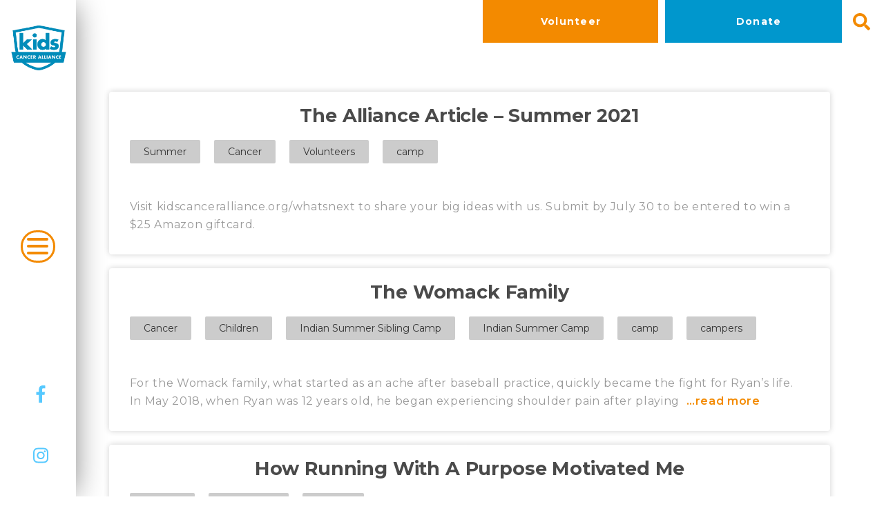

--- FILE ---
content_type: text/html; charset=UTF-8
request_url: https://www.kidscanceralliance.org/tag/cancer/
body_size: 9477
content:
 

<!DOCTYPE html>
<html>
<head>
	<meta name="facebook-domain-verification" content="75o47sov7qjl5p309ktxmswrgu6uea" />
	<!-- Google Tag Manager -->
	<script>(function(w,d,s,l,i){w[l]=w[l]||[];w[l].push({'gtm.start':
	new Date().getTime(),event:'gtm.js'});var f=d.getElementsByTagName(s)[0],
	j=d.createElement(s),dl=l!='dataLayer'?'&l='+l:'';j.async=true;j.src=
	'https://www.googletagmanager.com/gtm.js?id='+i+dl;f.parentNode.insertBefore(j,f);
	})(window,document,'script','dataLayer','GTM-P9PLJFM');</script>
	<!-- End Google Tag Manager -->
	<meta http-equiv="X-UA-Compatible" content="IE=edge">
	<meta charset="UTF-8">
	<meta name="viewport" content="width=device-width, initial-scale=1, maximum-scale=1">
	<title>Cancer Archives - Kids Cancer Alliance</title>
	<meta name='robots' content='index, follow, max-image-preview:large, max-snippet:-1, max-video-preview:-1' />

	<!-- This site is optimized with the Yoast SEO plugin v23.6 - https://yoast.com/wordpress/plugins/seo/ -->
	<link rel="canonical" href="https://www.kidscanceralliance.org/tag/cancer/" />
	<meta property="og:locale" content="en_US" />
	<meta property="og:type" content="article" />
	<meta property="og:title" content="Cancer Archives - Kids Cancer Alliance" />
	<meta property="og:url" content="https://www.kidscanceralliance.org/tag/cancer/" />
	<meta property="og:site_name" content="Kids Cancer Alliance" />
	<meta name="twitter:card" content="summary_large_image" />
	<script type="application/ld+json" class="yoast-schema-graph">{"@context":"https://schema.org","@graph":[{"@type":"CollectionPage","@id":"https://www.kidscanceralliance.org/tag/cancer/","url":"https://www.kidscanceralliance.org/tag/cancer/","name":"Cancer Archives - Kids Cancer Alliance","isPartOf":{"@id":"https://www.kidscanceralliance.org/#website"},"primaryImageOfPage":{"@id":"https://www.kidscanceralliance.org/tag/cancer/#primaryimage"},"image":{"@id":"https://www.kidscanceralliance.org/tag/cancer/#primaryimage"},"thumbnailUrl":"https://www.kidscanceralliance.org/wp-content/uploads/2021/07/The-Alliance-Article-Summer-2021-10_Page_1.jpg","breadcrumb":{"@id":"https://www.kidscanceralliance.org/tag/cancer/#breadcrumb"},"inLanguage":"en-US"},{"@type":"ImageObject","inLanguage":"en-US","@id":"https://www.kidscanceralliance.org/tag/cancer/#primaryimage","url":"https://www.kidscanceralliance.org/wp-content/uploads/2021/07/The-Alliance-Article-Summer-2021-10_Page_1.jpg","contentUrl":"https://www.kidscanceralliance.org/wp-content/uploads/2021/07/The-Alliance-Article-Summer-2021-10_Page_1.jpg","width":1700,"height":2200},{"@type":"BreadcrumbList","@id":"https://www.kidscanceralliance.org/tag/cancer/#breadcrumb","itemListElement":[{"@type":"ListItem","position":1,"name":"Home","item":"https://www.kidscanceralliance.org/"},{"@type":"ListItem","position":2,"name":"Cancer"}]},{"@type":"WebSite","@id":"https://www.kidscanceralliance.org/#website","url":"https://www.kidscanceralliance.org/","name":"Kids Cancer Alliance","description":"Just another WordPress site","potentialAction":[{"@type":"SearchAction","target":{"@type":"EntryPoint","urlTemplate":"https://www.kidscanceralliance.org/?s={search_term_string}"},"query-input":{"@type":"PropertyValueSpecification","valueRequired":true,"valueName":"search_term_string"}}],"inLanguage":"en-US"}]}</script>
	<!-- / Yoast SEO plugin. -->


<link rel='dns-prefetch' href='//netdna.bootstrapcdn.com' />
<link rel='dns-prefetch' href='//fonts.googleapis.com' />
<link rel='dns-prefetch' href='//cdnjs.cloudflare.com' />
<link rel="alternate" type="application/rss+xml" title="Kids Cancer Alliance &raquo; Cancer Tag Feed" href="https://www.kidscanceralliance.org/tag/cancer/feed/" />
<script type="text/javascript">
/* <![CDATA[ */
window._wpemojiSettings = {"baseUrl":"https:\/\/s.w.org\/images\/core\/emoji\/15.0.3\/72x72\/","ext":".png","svgUrl":"https:\/\/s.w.org\/images\/core\/emoji\/15.0.3\/svg\/","svgExt":".svg","source":{"concatemoji":"https:\/\/www.kidscanceralliance.org\/wp-includes\/js\/wp-emoji-release.min.js?ver=6.6.4"}};
/*! This file is auto-generated */
!function(i,n){var o,s,e;function c(e){try{var t={supportTests:e,timestamp:(new Date).valueOf()};sessionStorage.setItem(o,JSON.stringify(t))}catch(e){}}function p(e,t,n){e.clearRect(0,0,e.canvas.width,e.canvas.height),e.fillText(t,0,0);var t=new Uint32Array(e.getImageData(0,0,e.canvas.width,e.canvas.height).data),r=(e.clearRect(0,0,e.canvas.width,e.canvas.height),e.fillText(n,0,0),new Uint32Array(e.getImageData(0,0,e.canvas.width,e.canvas.height).data));return t.every(function(e,t){return e===r[t]})}function u(e,t,n){switch(t){case"flag":return n(e,"\ud83c\udff3\ufe0f\u200d\u26a7\ufe0f","\ud83c\udff3\ufe0f\u200b\u26a7\ufe0f")?!1:!n(e,"\ud83c\uddfa\ud83c\uddf3","\ud83c\uddfa\u200b\ud83c\uddf3")&&!n(e,"\ud83c\udff4\udb40\udc67\udb40\udc62\udb40\udc65\udb40\udc6e\udb40\udc67\udb40\udc7f","\ud83c\udff4\u200b\udb40\udc67\u200b\udb40\udc62\u200b\udb40\udc65\u200b\udb40\udc6e\u200b\udb40\udc67\u200b\udb40\udc7f");case"emoji":return!n(e,"\ud83d\udc26\u200d\u2b1b","\ud83d\udc26\u200b\u2b1b")}return!1}function f(e,t,n){var r="undefined"!=typeof WorkerGlobalScope&&self instanceof WorkerGlobalScope?new OffscreenCanvas(300,150):i.createElement("canvas"),a=r.getContext("2d",{willReadFrequently:!0}),o=(a.textBaseline="top",a.font="600 32px Arial",{});return e.forEach(function(e){o[e]=t(a,e,n)}),o}function t(e){var t=i.createElement("script");t.src=e,t.defer=!0,i.head.appendChild(t)}"undefined"!=typeof Promise&&(o="wpEmojiSettingsSupports",s=["flag","emoji"],n.supports={everything:!0,everythingExceptFlag:!0},e=new Promise(function(e){i.addEventListener("DOMContentLoaded",e,{once:!0})}),new Promise(function(t){var n=function(){try{var e=JSON.parse(sessionStorage.getItem(o));if("object"==typeof e&&"number"==typeof e.timestamp&&(new Date).valueOf()<e.timestamp+604800&&"object"==typeof e.supportTests)return e.supportTests}catch(e){}return null}();if(!n){if("undefined"!=typeof Worker&&"undefined"!=typeof OffscreenCanvas&&"undefined"!=typeof URL&&URL.createObjectURL&&"undefined"!=typeof Blob)try{var e="postMessage("+f.toString()+"("+[JSON.stringify(s),u.toString(),p.toString()].join(",")+"));",r=new Blob([e],{type:"text/javascript"}),a=new Worker(URL.createObjectURL(r),{name:"wpTestEmojiSupports"});return void(a.onmessage=function(e){c(n=e.data),a.terminate(),t(n)})}catch(e){}c(n=f(s,u,p))}t(n)}).then(function(e){for(var t in e)n.supports[t]=e[t],n.supports.everything=n.supports.everything&&n.supports[t],"flag"!==t&&(n.supports.everythingExceptFlag=n.supports.everythingExceptFlag&&n.supports[t]);n.supports.everythingExceptFlag=n.supports.everythingExceptFlag&&!n.supports.flag,n.DOMReady=!1,n.readyCallback=function(){n.DOMReady=!0}}).then(function(){return e}).then(function(){var e;n.supports.everything||(n.readyCallback(),(e=n.source||{}).concatemoji?t(e.concatemoji):e.wpemoji&&e.twemoji&&(t(e.twemoji),t(e.wpemoji)))}))}((window,document),window._wpemojiSettings);
/* ]]> */
</script>
<link rel='stylesheet' id='eo-leaflet.js-css' href='https://www.kidscanceralliance.org/wp-content/plugins/event-organiser/lib/leaflet/leaflet.min.css?ver=1.4.0' type='text/css' media='all' />
<style id='eo-leaflet.js-inline-css' type='text/css'>
.leaflet-popup-close-button{box-shadow:none!important;}
</style>
<style id='wp-emoji-styles-inline-css' type='text/css'>

	img.wp-smiley, img.emoji {
		display: inline !important;
		border: none !important;
		box-shadow: none !important;
		height: 1em !important;
		width: 1em !important;
		margin: 0 0.07em !important;
		vertical-align: -0.1em !important;
		background: none !important;
		padding: 0 !important;
	}
</style>
<link rel='stylesheet' id='wp-block-library-css' href='https://www.kidscanceralliance.org/wp-includes/css/dist/block-library/style.min.css?ver=6.6.4' type='text/css' media='all' />
<style id='classic-theme-styles-inline-css' type='text/css'>
/*! This file is auto-generated */
.wp-block-button__link{color:#fff;background-color:#32373c;border-radius:9999px;box-shadow:none;text-decoration:none;padding:calc(.667em + 2px) calc(1.333em + 2px);font-size:1.125em}.wp-block-file__button{background:#32373c;color:#fff;text-decoration:none}
</style>
<style id='global-styles-inline-css' type='text/css'>
:root{--wp--preset--aspect-ratio--square: 1;--wp--preset--aspect-ratio--4-3: 4/3;--wp--preset--aspect-ratio--3-4: 3/4;--wp--preset--aspect-ratio--3-2: 3/2;--wp--preset--aspect-ratio--2-3: 2/3;--wp--preset--aspect-ratio--16-9: 16/9;--wp--preset--aspect-ratio--9-16: 9/16;--wp--preset--color--black: #000000;--wp--preset--color--cyan-bluish-gray: #abb8c3;--wp--preset--color--white: #ffffff;--wp--preset--color--pale-pink: #f78da7;--wp--preset--color--vivid-red: #cf2e2e;--wp--preset--color--luminous-vivid-orange: #ff6900;--wp--preset--color--luminous-vivid-amber: #fcb900;--wp--preset--color--light-green-cyan: #7bdcb5;--wp--preset--color--vivid-green-cyan: #00d084;--wp--preset--color--pale-cyan-blue: #8ed1fc;--wp--preset--color--vivid-cyan-blue: #0693e3;--wp--preset--color--vivid-purple: #9b51e0;--wp--preset--gradient--vivid-cyan-blue-to-vivid-purple: linear-gradient(135deg,rgba(6,147,227,1) 0%,rgb(155,81,224) 100%);--wp--preset--gradient--light-green-cyan-to-vivid-green-cyan: linear-gradient(135deg,rgb(122,220,180) 0%,rgb(0,208,130) 100%);--wp--preset--gradient--luminous-vivid-amber-to-luminous-vivid-orange: linear-gradient(135deg,rgba(252,185,0,1) 0%,rgba(255,105,0,1) 100%);--wp--preset--gradient--luminous-vivid-orange-to-vivid-red: linear-gradient(135deg,rgba(255,105,0,1) 0%,rgb(207,46,46) 100%);--wp--preset--gradient--very-light-gray-to-cyan-bluish-gray: linear-gradient(135deg,rgb(238,238,238) 0%,rgb(169,184,195) 100%);--wp--preset--gradient--cool-to-warm-spectrum: linear-gradient(135deg,rgb(74,234,220) 0%,rgb(151,120,209) 20%,rgb(207,42,186) 40%,rgb(238,44,130) 60%,rgb(251,105,98) 80%,rgb(254,248,76) 100%);--wp--preset--gradient--blush-light-purple: linear-gradient(135deg,rgb(255,206,236) 0%,rgb(152,150,240) 100%);--wp--preset--gradient--blush-bordeaux: linear-gradient(135deg,rgb(254,205,165) 0%,rgb(254,45,45) 50%,rgb(107,0,62) 100%);--wp--preset--gradient--luminous-dusk: linear-gradient(135deg,rgb(255,203,112) 0%,rgb(199,81,192) 50%,rgb(65,88,208) 100%);--wp--preset--gradient--pale-ocean: linear-gradient(135deg,rgb(255,245,203) 0%,rgb(182,227,212) 50%,rgb(51,167,181) 100%);--wp--preset--gradient--electric-grass: linear-gradient(135deg,rgb(202,248,128) 0%,rgb(113,206,126) 100%);--wp--preset--gradient--midnight: linear-gradient(135deg,rgb(2,3,129) 0%,rgb(40,116,252) 100%);--wp--preset--font-size--small: 13px;--wp--preset--font-size--medium: 20px;--wp--preset--font-size--large: 36px;--wp--preset--font-size--x-large: 42px;--wp--preset--spacing--20: 0.44rem;--wp--preset--spacing--30: 0.67rem;--wp--preset--spacing--40: 1rem;--wp--preset--spacing--50: 1.5rem;--wp--preset--spacing--60: 2.25rem;--wp--preset--spacing--70: 3.38rem;--wp--preset--spacing--80: 5.06rem;--wp--preset--shadow--natural: 6px 6px 9px rgba(0, 0, 0, 0.2);--wp--preset--shadow--deep: 12px 12px 50px rgba(0, 0, 0, 0.4);--wp--preset--shadow--sharp: 6px 6px 0px rgba(0, 0, 0, 0.2);--wp--preset--shadow--outlined: 6px 6px 0px -3px rgba(255, 255, 255, 1), 6px 6px rgba(0, 0, 0, 1);--wp--preset--shadow--crisp: 6px 6px 0px rgba(0, 0, 0, 1);}:where(.is-layout-flex){gap: 0.5em;}:where(.is-layout-grid){gap: 0.5em;}body .is-layout-flex{display: flex;}.is-layout-flex{flex-wrap: wrap;align-items: center;}.is-layout-flex > :is(*, div){margin: 0;}body .is-layout-grid{display: grid;}.is-layout-grid > :is(*, div){margin: 0;}:where(.wp-block-columns.is-layout-flex){gap: 2em;}:where(.wp-block-columns.is-layout-grid){gap: 2em;}:where(.wp-block-post-template.is-layout-flex){gap: 1.25em;}:where(.wp-block-post-template.is-layout-grid){gap: 1.25em;}.has-black-color{color: var(--wp--preset--color--black) !important;}.has-cyan-bluish-gray-color{color: var(--wp--preset--color--cyan-bluish-gray) !important;}.has-white-color{color: var(--wp--preset--color--white) !important;}.has-pale-pink-color{color: var(--wp--preset--color--pale-pink) !important;}.has-vivid-red-color{color: var(--wp--preset--color--vivid-red) !important;}.has-luminous-vivid-orange-color{color: var(--wp--preset--color--luminous-vivid-orange) !important;}.has-luminous-vivid-amber-color{color: var(--wp--preset--color--luminous-vivid-amber) !important;}.has-light-green-cyan-color{color: var(--wp--preset--color--light-green-cyan) !important;}.has-vivid-green-cyan-color{color: var(--wp--preset--color--vivid-green-cyan) !important;}.has-pale-cyan-blue-color{color: var(--wp--preset--color--pale-cyan-blue) !important;}.has-vivid-cyan-blue-color{color: var(--wp--preset--color--vivid-cyan-blue) !important;}.has-vivid-purple-color{color: var(--wp--preset--color--vivid-purple) !important;}.has-black-background-color{background-color: var(--wp--preset--color--black) !important;}.has-cyan-bluish-gray-background-color{background-color: var(--wp--preset--color--cyan-bluish-gray) !important;}.has-white-background-color{background-color: var(--wp--preset--color--white) !important;}.has-pale-pink-background-color{background-color: var(--wp--preset--color--pale-pink) !important;}.has-vivid-red-background-color{background-color: var(--wp--preset--color--vivid-red) !important;}.has-luminous-vivid-orange-background-color{background-color: var(--wp--preset--color--luminous-vivid-orange) !important;}.has-luminous-vivid-amber-background-color{background-color: var(--wp--preset--color--luminous-vivid-amber) !important;}.has-light-green-cyan-background-color{background-color: var(--wp--preset--color--light-green-cyan) !important;}.has-vivid-green-cyan-background-color{background-color: var(--wp--preset--color--vivid-green-cyan) !important;}.has-pale-cyan-blue-background-color{background-color: var(--wp--preset--color--pale-cyan-blue) !important;}.has-vivid-cyan-blue-background-color{background-color: var(--wp--preset--color--vivid-cyan-blue) !important;}.has-vivid-purple-background-color{background-color: var(--wp--preset--color--vivid-purple) !important;}.has-black-border-color{border-color: var(--wp--preset--color--black) !important;}.has-cyan-bluish-gray-border-color{border-color: var(--wp--preset--color--cyan-bluish-gray) !important;}.has-white-border-color{border-color: var(--wp--preset--color--white) !important;}.has-pale-pink-border-color{border-color: var(--wp--preset--color--pale-pink) !important;}.has-vivid-red-border-color{border-color: var(--wp--preset--color--vivid-red) !important;}.has-luminous-vivid-orange-border-color{border-color: var(--wp--preset--color--luminous-vivid-orange) !important;}.has-luminous-vivid-amber-border-color{border-color: var(--wp--preset--color--luminous-vivid-amber) !important;}.has-light-green-cyan-border-color{border-color: var(--wp--preset--color--light-green-cyan) !important;}.has-vivid-green-cyan-border-color{border-color: var(--wp--preset--color--vivid-green-cyan) !important;}.has-pale-cyan-blue-border-color{border-color: var(--wp--preset--color--pale-cyan-blue) !important;}.has-vivid-cyan-blue-border-color{border-color: var(--wp--preset--color--vivid-cyan-blue) !important;}.has-vivid-purple-border-color{border-color: var(--wp--preset--color--vivid-purple) !important;}.has-vivid-cyan-blue-to-vivid-purple-gradient-background{background: var(--wp--preset--gradient--vivid-cyan-blue-to-vivid-purple) !important;}.has-light-green-cyan-to-vivid-green-cyan-gradient-background{background: var(--wp--preset--gradient--light-green-cyan-to-vivid-green-cyan) !important;}.has-luminous-vivid-amber-to-luminous-vivid-orange-gradient-background{background: var(--wp--preset--gradient--luminous-vivid-amber-to-luminous-vivid-orange) !important;}.has-luminous-vivid-orange-to-vivid-red-gradient-background{background: var(--wp--preset--gradient--luminous-vivid-orange-to-vivid-red) !important;}.has-very-light-gray-to-cyan-bluish-gray-gradient-background{background: var(--wp--preset--gradient--very-light-gray-to-cyan-bluish-gray) !important;}.has-cool-to-warm-spectrum-gradient-background{background: var(--wp--preset--gradient--cool-to-warm-spectrum) !important;}.has-blush-light-purple-gradient-background{background: var(--wp--preset--gradient--blush-light-purple) !important;}.has-blush-bordeaux-gradient-background{background: var(--wp--preset--gradient--blush-bordeaux) !important;}.has-luminous-dusk-gradient-background{background: var(--wp--preset--gradient--luminous-dusk) !important;}.has-pale-ocean-gradient-background{background: var(--wp--preset--gradient--pale-ocean) !important;}.has-electric-grass-gradient-background{background: var(--wp--preset--gradient--electric-grass) !important;}.has-midnight-gradient-background{background: var(--wp--preset--gradient--midnight) !important;}.has-small-font-size{font-size: var(--wp--preset--font-size--small) !important;}.has-medium-font-size{font-size: var(--wp--preset--font-size--medium) !important;}.has-large-font-size{font-size: var(--wp--preset--font-size--large) !important;}.has-x-large-font-size{font-size: var(--wp--preset--font-size--x-large) !important;}
:where(.wp-block-post-template.is-layout-flex){gap: 1.25em;}:where(.wp-block-post-template.is-layout-grid){gap: 1.25em;}
:where(.wp-block-columns.is-layout-flex){gap: 2em;}:where(.wp-block-columns.is-layout-grid){gap: 2em;}
:root :where(.wp-block-pullquote){font-size: 1.5em;line-height: 1.6;}
</style>
<link rel='stylesheet' id='finalTilesGallery_stylesheet-css' href='https://www.kidscanceralliance.org/wp-content/plugins/final-tiles-grid-gallery-lite/scripts/ftg.css?ver=3.6.1' type='text/css' media='all' />
<link rel='stylesheet' id='fontawesome_stylesheet-css' href='//netdna.bootstrapcdn.com/font-awesome/4.7.0/css/font-awesome.css?ver=6.6.4' type='text/css' media='all' />
<link rel='stylesheet' id='vendor-css' href='https://www.kidscanceralliance.org/wp-content/themes/kca/assets/css/vendor.min.css?ver=6.6.4' type='text/css' media='all' />
<link rel='stylesheet' id='styles-css' href='https://www.kidscanceralliance.org/wp-content/themes/kca/assets/css/styles.min.css?ver=6.6.4' type='text/css' media='all' />
<link rel='stylesheet' id='google-fonts-css' href='https://fonts.googleapis.com/css?family=Montserrat%3A400%2C500%2C600%2C700%2C800%2C900%7CNunito+Sans&#038;ver=6.6.4' type='text/css' media='all' />
<link rel='stylesheet' id='font-awesome-css' href='https://cdnjs.cloudflare.com/ajax/libs/font-awesome/4.7.0/css/font-awesome.min.css?ver=6.6.4' type='text/css' media='all' />
<script type="text/javascript" src="https://www.kidscanceralliance.org/wp-includes/js/jquery/jquery.min.js?ver=3.7.1" id="jquery-core-js"></script>
<script type="text/javascript" src="https://www.kidscanceralliance.org/wp-includes/js/jquery/jquery-migrate.min.js?ver=3.4.1" id="jquery-migrate-js"></script>
<link rel="https://api.w.org/" href="https://www.kidscanceralliance.org/wp-json/" /><link rel="alternate" title="JSON" type="application/json" href="https://www.kidscanceralliance.org/wp-json/wp/v2/tags/47" /><link rel="EditURI" type="application/rsd+xml" title="RSD" href="https://www.kidscanceralliance.org/xmlrpc.php?rsd" />
<style type="text/css">.recentcomments a{display:inline !important;padding:0 !important;margin:0 !important;}</style>		<style type="text/css" id="wp-custom-css">
			img.alignright { float: right; margin: 0 0 1em 1em; }
img.alignleft { float: left; margin: 0 1em 1em 0; }
img.aligncenter { display: block; margin-left: auto; margin-right: auto; }
.alignright { float: right; }
.alignleft { float: left; }
.aligncenter { display: block; margin-left: auto; margin-right: auto; }
		</style>
		<body class="archive tag tag-cancer tag-47">
	<!-- Google Tag Manager (noscript) -->
<noscript><iframe src="https://www.googletagmanager.com/ns.html?id=GTM-P9PLJFM"
height="0" width="0" style="display:none;visibility:hidden"></iframe></noscript>
<!-- End Google Tag Manager (noscript) -->
	<div id="ua" style="position:fixed;top:0;left:0;z-index:999999"></div>
	
<div class="sidenav">
	<a href="https://www.kidscanceralliance.org">
	<img class="banner__logo"
			src="https://www.kidscanceralliance.org/wp-content/uploads/2018/08/kca-logo.svg"
			alt=""
			/>
	</a>

	<div class="sidenav__search-icon">
		<i class="fa fa-search" aria-hidden="true"></i>
	</div>

	<div class="sidenav__nav-icon__ring">		
	</div>

	<div class="sidenav__nav-icon">
			<span></span>
			<span></span>
			<span></span>
	</div>
	
	<div class="sidenav__social-nav">
		<a href="https://www.facebook.com/KidsCancerAlliance" target="_blank"><i class="fab fa-facebook-f"></i></a>
		<a href="https://www.instagram.com/kidscanceralliance/" target="_blank"><i class="fab fa-instagram"></i></a>
	</div>
</div>
<div class="banner__wrap">
	<header class="banner"
		role="banner"
		flex="between middle"
		>		

		
			<div class="banner__cta nav nav--cta" aria-label="contact">	

				<ul id="nav__list--cta" class="nav__list"><li  id='nav__item--144' class='nav__item nav__item--page'><a  id='nav__link--144' class='nav__link nav__link--page' href='https://www.kidscanceralliance.org/get-involved/volunteer/'>Volunteer</a></li><li  id='nav__item--1417' class='nav__item nav__item--custom'><a  id='nav__link--1417' class='nav__link nav__link--custom' href='https://secure.kidscanceralliance.org/forms/donate'>Donate</a></li></ul>				
				<div class="banner__cta--search-bar">
					<form class="form form--search"
	id="form--search"
	method="GET"
	action="https://www.kidscanceralliance.org/"
	role="search"
	>

		<input
		id="post_type"
		type="hidden"
		name="post_type"
		value="post"
		/>


	<input class="form__input form__input--text"
		id="search"
		type="text"
		name="s"
		value=""
		placeholder="Search …"
		/>

	<button class="btn form__btn form__btn--submit"
		type="submit"
		>Search</button>
</form>
				</div>

				<div class="banner__cta--search-icon">
					<i class="fa fa-search"></i>
				</div>				
				
			</div>
				
		

	</header>
</div>

<div class="nav__wrap nav__wrap--primary">
	<nav class="nav nav--primary"
		aria-label="primary"
		flex="container"
		>
		<ul id="nav__list--primary" class="nav__list"><li  id='nav__item--14' class='nav__item nav__item--page nav__item--parent'><a  id='nav__link--14' class='nav__link nav__link--page nav__link--parent' href='https://www.kidscanceralliance.org/our-programs/'>Our Programs</a><ul class='nav__children' data-level='1'><li  id='nav__item--21' class='nav__item nav__item--page nav__item--child' data-depth='1'><a  id='nav__link--21' class='nav__link nav__link--page nav__link--child' href='https://www.kidscanceralliance.org/our-programs/camps-retreats/' data-depth='1'>Camps + Retreats</a></li><li  id='nav__item--24' class='nav__item nav__item--page nav__item--child' data-depth='1'><a  id='nav__link--24' class='nav__link nav__link--page nav__link--child' href='https://www.kidscanceralliance.org/our-programs/in-hospital/' data-depth='1'>In-Hospital Programs</a></li><li  id='nav__item--26' class='nav__item nav__item--page nav__item--child' data-depth='1'><a  id='nav__link--26' class='nav__link nav__link--page nav__link--child' href='https://www.kidscanceralliance.org/our-programs/financial-support/' data-depth='1'>Financial Support</a></li><li  id='nav__item--96' class='nav__item nav__item--page nav__item--child' data-depth='1'><a  id='nav__link--96' class='nav__link nav__link--page nav__link--child' href='https://www.kidscanceralliance.org/get-involved/testimonials/' data-depth='1'>Testimonials</a></li></ul></li><li  id='nav__item--10' class='nav__item nav__item--page nav__item--parent'><a  id='nav__link--10' class='nav__link nav__link--page nav__link--parent' href='https://www.kidscanceralliance.org/get-involved/'>Get Involved</a><ul class='nav__children' data-level='1'><li  id='nav__item--1617' class='nav__item nav__item--custom nav__item--child' data-depth='1'><a  id='nav__link--1617' class='nav__link nav__link--custom nav__link--child' href='https://secure.kidscanceralliance.org/forms/donate' data-depth='1'>Donate</a></li><li  id='nav__item--1436' class='nav__item nav__item--custom nav__item--child' data-depth='1'><a  id='nav__link--1436' class='nav__link nav__link--custom nav__link--child' href='https://secure.kidscanceralliance.org/forms/alliance-allies' data-depth='1'>Monthly Donor Allies</a></li><li  id='nav__item--32' class='nav__item nav__item--page nav__item--child' data-depth='1'><a  id='nav__link--32' class='nav__link nav__link--page nav__link--child' href='https://www.kidscanceralliance.org/get-involved/other-ways-to-give/' data-depth='1'>Support Us</a></li><li  id='nav__item--144' class='nav__item nav__item--page nav__item--child' data-depth='1'><a  id='nav__link--144' class='nav__link nav__link--page nav__link--child' href='https://www.kidscanceralliance.org/get-involved/volunteer/' data-depth='1'>Volunteer</a></li><li  id='nav__item--135' class='nav__item nav__item--page nav__item--child' data-depth='1'><a  id='nav__link--135' class='nav__link nav__link--page nav__link--child' href='https://www.kidscanceralliance.org/get-involved/featured-sponsors/' data-depth='1'>Featured Supporters</a></li></ul></li><li  id='nav__item--12' class='nav__item nav__item--page nav__item--parent'><a  id='nav__link--12' class='nav__link nav__link--page nav__link--parent' href='https://www.kidscanceralliance.org/events/'>Events + News</a><ul class='nav__children' data-level='1'><li  id='nav__item--1217' class='nav__item nav__item--page nav__item--child' data-depth='1'><a  id='nav__link--1217' class='nav__link nav__link--page nav__link--child' href='https://www.kidscanceralliance.org/events/concert-for-the-cause/' data-depth='1'>Concert for the Cause</a></li><li  id='nav__item--139' class='nav__item nav__item--page nav__item--child' data-depth='1'><a  id='nav__link--139' class='nav__link nav__link--page nav__link--child' href='https://www.kidscanceralliance.org/events/calendar/' data-depth='1'>Calendar</a></li><li  id='nav__item--2176' class='nav__item nav__item--page nav__item--child' data-depth='1'><a  id='nav__link--2176' class='nav__link nav__link--page nav__link--child' href='https://www.kidscanceralliance.org/events/media/' data-depth='1'>Media</a></li><li  id='nav__item--150' class='nav__item nav__item--page nav__item--child' data-depth='1'><a  id='nav__link--150' class='nav__link nav__link--page nav__link--child' href='https://www.kidscanceralliance.org/events/blog/' data-depth='1'>Blog</a></li></ul></li><li  id='nav__item--152' class='nav__item nav__item--page nav__item--parent'><a  id='nav__link--152' class='nav__link nav__link--page nav__link--parent' href='https://www.kidscanceralliance.org/about/'>About</a><ul class='nav__children' data-level='1'><li  id='nav__item--162' class='nav__item nav__item--page nav__item--child' data-depth='1'><a  id='nav__link--162' class='nav__link nav__link--page nav__link--child' href='https://www.kidscanceralliance.org/about/contact-us/' data-depth='1'>Contact Us</a></li><li  id='nav__item--158' class='nav__item nav__item--page nav__item--child' data-depth='1'><a  id='nav__link--158' class='nav__link nav__link--page nav__link--child' href='https://www.kidscanceralliance.org/about/our-team/' data-depth='1'>Our Team</a></li><li  id='nav__item--156' class='nav__item nav__item--page nav__item--child' data-depth='1'><a  id='nav__link--156' class='nav__link nav__link--page nav__link--child' href='https://www.kidscanceralliance.org/about/history/' data-depth='1'>Mission + History</a></li><li  id='nav__item--160' class='nav__item nav__item--page nav__item--child' data-depth='1'><a  id='nav__link--160' class='nav__link nav__link--page nav__link--child' href='https://www.kidscanceralliance.org/about/board-of-directors/' data-depth='1'>Board of Directors</a></li></ul></li></ul>	</nav>
</div>

	<main class="main"
		id="main"
		role="main"
		tabindex="-1"
		>
		<!-- Global site tag (gtag.js) - Google Analytics -->
<script async src="https://www.googletagmanager.com/gtag/js?id=UA-77687313-1"></script>
<script>
  window.dataLayer = window.dataLayer || [];
  function gtag(){dataLayer.push(arguments);}
  gtag('js', new Date());

  gtag('config', 'UA-77687313-1');
</script>
<!-- Global site tag (gtag.js) - Google Ads: 326426033 -->
<script async src="https://www.googletagmanager.com/gtag/js?id=AW-326426033"></script>
<script>
  window.dataLayer = window.dataLayer || [];
  function gtag(){dataLayer.push(arguments);}
  gtag('js', new Date());

  gtag('config', 'AW-326426033');
</script>
		<!-- Event snippet for Website traffic conversion page -->
<script>
  gtag('event', 'conversion', {'send_to': 'AW-326426033/uofWCNrvquICELG705sB'});
</script>


	


<section class="blogroll" flex >	
	
	
		<article class="blogroll__item" >						
			
			<header class="blogroll__header">
				<h3>The Alliance Article &#8211; Summer 2021</h3>
				<ul class="blogroll__tags"><li class="blogroll__tag"><a href="https://www.kidscanceralliance.org/tag/summer/" rel="tag">Summer</a></li><li class="blogroll__tag"><a href="https://www.kidscanceralliance.org/tag/cancer/" rel="tag">Cancer</a></li><li class="blogroll__tag"><a href="https://www.kidscanceralliance.org/tag/volunteers/" rel="tag">Volunteers</a></li><li class="blogroll__tag"><a href="https://www.kidscanceralliance.org/tag/camp/" rel="tag">camp</a></li></ul>			</header>
			
			<div class="blogroll__result">
				
				<section class="blogroll__excerpt"><p>Visit kidscanceralliance.org/whatsnext to share your big ideas with us. Submit by July 30 to be entered to win a $25 Amazon giftcard.</p>
</section>
			</div>
			
			<!-- <footer class="blogroll__footer">
				<a class="blogroll__btn btn" href="https://www.kidscanceralliance.org/blog/the-alliance-article-summer-2021/">					
					Continue reading <span class="sr--hidden">The Alliance Article &#8211; Summer 2021</span>
				</a>
			</footer> -->

		</article>

	
		<article class="blogroll__item" >						
			
			<header class="blogroll__header">
				<h3>The Womack Family</h3>
				<ul class="blogroll__tags"><li class="blogroll__tag"><a href="https://www.kidscanceralliance.org/tag/cancer/" rel="tag">Cancer</a></li><li class="blogroll__tag"><a href="https://www.kidscanceralliance.org/tag/children/" rel="tag">Children</a></li><li class="blogroll__tag"><a href="https://www.kidscanceralliance.org/tag/indian-summer-sibling-camp/" rel="tag">Indian Summer Sibling Camp</a></li><li class="blogroll__tag"><a href="https://www.kidscanceralliance.org/tag/indian-summer-camp/" rel="tag">Indian Summer Camp</a></li><li class="blogroll__tag"><a href="https://www.kidscanceralliance.org/tag/camp/" rel="tag">camp</a></li><li class="blogroll__tag"><a href="https://www.kidscanceralliance.org/tag/campers/" rel="tag">campers</a></li></ul>			</header>
			
			<div class="blogroll__result">
				
				<section class="blogroll__excerpt"><p>For the Womack family, what started as an ache after baseball practice, quickly became the fight for Ryan’s life. In May 2018, when Ryan was 12 years old, he began experiencing shoulder pain after playing<a class="read-more" href="https://www.kidscanceralliance.org/blog/the-womack-family/">&#8230;read more</a></p>
</section>
			</div>
			
			<!-- <footer class="blogroll__footer">
				<a class="blogroll__btn btn" href="https://www.kidscanceralliance.org/blog/the-womack-family/">					
					Continue reading <span class="sr--hidden">The Womack Family</span>
				</a>
			</footer> -->

		</article>

	
		<article class="blogroll__item" >						
			
			<header class="blogroll__header">
				<h3>How Running With A Purpose Motivated Me</h3>
				<ul class="blogroll__tags"><li class="blogroll__tag"><a href="https://www.kidscanceralliance.org/tag/running/" rel="tag">running</a></li><li class="blogroll__tag"><a href="https://www.kidscanceralliance.org/tag/fundraising/" rel="tag">fundraising</a></li><li class="blogroll__tag"><a href="https://www.kidscanceralliance.org/tag/cancer/" rel="tag">Cancer</a></li></ul>			</header>
			
			<div class="blogroll__result">
				
				<section class="blogroll__excerpt"><p>Growing up, I was never someone you would call a “runner.&#8221; In fact; I received a C in P.E. class my first year of high school by simply refusing to run the mile. Even just<a class="read-more" href="https://www.kidscanceralliance.org/blog/how-running-with-a-purpose-motivated-me/">&#8230;read more</a></p>
</section>
			</div>
			
			<!-- <footer class="blogroll__footer">
				<a class="blogroll__btn btn" href="https://www.kidscanceralliance.org/blog/how-running-with-a-purpose-motivated-me/">					
					Continue reading <span class="sr--hidden">How Running With A Purpose Motivated Me</span>
				</a>
			</footer> -->

		</article>

	
		<article class="blogroll__item" >						
			
			<header class="blogroll__header">
				<h3>Program Spotlight: Survivor and Sibling Scholarship Program</h3>
				<ul class="blogroll__tags"><li class="blogroll__tag"><a href="https://www.kidscanceralliance.org/tag/cancer/" rel="tag">Cancer</a></li><li class="blogroll__tag"><a href="https://www.kidscanceralliance.org/tag/scholarship-program/" rel="tag">Scholarship Program</a></li></ul>			</header>
			
			<div class="blogroll__result">
				
				<section class="blogroll__excerpt"><p>The KCA Scholarship Fund was established to support young adult cancer survivors and their siblings by assisting them in pursuit of their academic and professional goals. The scholarships are designed to ease the financial burden<a class="read-more" href="https://www.kidscanceralliance.org/blog/program-spotlight-survivor-and-sibling-scholarship-program/">&#8230;read more</a></p>
</section>
			</div>
			
			<!-- <footer class="blogroll__footer">
				<a class="blogroll__btn btn" href="https://www.kidscanceralliance.org/blog/program-spotlight-survivor-and-sibling-scholarship-program/">					
					Continue reading <span class="sr--hidden">Program Spotlight: Survivor and Sibling Scholarship Program</span>
				</a>
			</footer> -->

		</article>

	
		<article class="blogroll__item" >						
			
			<header class="blogroll__header">
				<h3>How My Cancer Inspired Me To Give Back</h3>
				<ul class="blogroll__tags"><li class="blogroll__tag"><a href="https://www.kidscanceralliance.org/tag/charity/" rel="tag">Charity</a></li><li class="blogroll__tag"><a href="https://www.kidscanceralliance.org/tag/give/" rel="tag">Give</a></li><li class="blogroll__tag"><a href="https://www.kidscanceralliance.org/tag/cancer/" rel="tag">Cancer</a></li></ul>			</header>
			
			<div class="blogroll__result">
				
				<section class="blogroll__excerpt"><p>Meet Gavin Carr, a 14-year-old boy living in Nicholasville, Kentucky, who has undergone treatment for Acute Lymphoblastic Leukemia (ALL). Gavin has attended KCA programs and camps since he was first diagnosed in 2009. After being<a class="read-more" href="https://www.kidscanceralliance.org/blog/how-my-cancer-inspired-me-to-give-back/">&#8230;read more</a></p>
</section>
			</div>
			
			<!-- <footer class="blogroll__footer">
				<a class="blogroll__btn btn" href="https://www.kidscanceralliance.org/blog/how-my-cancer-inspired-me-to-give-back/">					
					Continue reading <span class="sr--hidden">How My Cancer Inspired Me To Give Back</span>
				</a>
			</footer> -->

		</article>

	
		<article class="blogroll__item" >						
			
			<header class="blogroll__header">
				<h3>Program Spotlight: Camp In</h3>
				<ul class="blogroll__tags"><li class="blogroll__tag"><a href="https://www.kidscanceralliance.org/tag/program/" rel="tag">program</a></li><li class="blogroll__tag"><a href="https://www.kidscanceralliance.org/tag/hospital/" rel="tag">hospital</a></li><li class="blogroll__tag"><a href="https://www.kidscanceralliance.org/tag/cancer/" rel="tag">Cancer</a></li></ul>			</header>
			
			<div class="blogroll__result">
				
				<section class="blogroll__excerpt"><p>Most kids will attend a summer camp at some point during their childhood. For many children with cancer this is not an option due to their compromised immune systems and special medical considerations. The goal<a class="read-more" href="https://www.kidscanceralliance.org/blog/program-spotlight-camp-in/">&#8230;read more</a></p>
</section>
			</div>
			
			<!-- <footer class="blogroll__footer">
				<a class="blogroll__btn btn" href="https://www.kidscanceralliance.org/blog/program-spotlight-camp-in/">					
					Continue reading <span class="sr--hidden">Program Spotlight: Camp In</span>
				</a>
			</footer> -->

		</article>

	
		<article class="blogroll__item" >						
			
			<header class="blogroll__header">
				<h3>How My Brother&#8217;s Cancer Changed My Life</h3>
				<ul class="blogroll__tags"><li class="blogroll__tag"><a href="https://www.kidscanceralliance.org/tag/brother/" rel="tag">Brother</a></li><li class="blogroll__tag"><a href="https://www.kidscanceralliance.org/tag/teen/" rel="tag">Teen</a></li><li class="blogroll__tag"><a href="https://www.kidscanceralliance.org/tag/cancer/" rel="tag">Cancer</a></li></ul>			</header>
			
			<div class="blogroll__result">
				
				<section class="blogroll__excerpt"><p>Cancer? It couldn’t be real. Cancer is what old people have. Cancer is what sick people have. But my little brother? Five-year-old Gavin? That isn’t reality. But it was, and I quickly learned that things<a class="read-more" href="https://www.kidscanceralliance.org/blog/how-my-brothers-cancer-changed-my-life/">&#8230;read more</a></p>
</section>
			</div>
			
			<!-- <footer class="blogroll__footer">
				<a class="blogroll__btn btn" href="https://www.kidscanceralliance.org/blog/how-my-brothers-cancer-changed-my-life/">					
					Continue reading <span class="sr--hidden">How My Brother&#8217;s Cancer Changed My Life</span>
				</a>
			</footer> -->

		</article>

	
		<article class="blogroll__item" >						
			
			<header class="blogroll__header">
				<h3>Teen Weekender &#8211; Final Night</h3>
				<ul class="blogroll__tags"><li class="blogroll__tag"><a href="https://www.kidscanceralliance.org/tag/weekend/" rel="tag">Weekend</a></li><li class="blogroll__tag"><a href="https://www.kidscanceralliance.org/tag/teen/" rel="tag">Teen</a></li><li class="blogroll__tag"><a href="https://www.kidscanceralliance.org/tag/cancer/" rel="tag">Cancer</a></li><li class="blogroll__tag"><a href="https://www.kidscanceralliance.org/tag/teenager/" rel="tag">Teenager</a></li><li class="blogroll__tag"><a href="https://www.kidscanceralliance.org/tag/camp-activities/" rel="tag">Camp Activities</a></li></ul>			</header>
			
			<div class="blogroll__result">
				
				<section class="blogroll__excerpt"><p>It&#8217;s our last night of Teen Weekender and we are wishing the weekend would never end. We started our Saturday with a yummy breakfast of biscuits &amp; gravy, scrambled eggs, fruit, and cereal. Soon after<a class="read-more" href="https://www.kidscanceralliance.org/blog/teen-weekender-final-night/">&#8230;read more</a></p>
</section>
			</div>
			
			<!-- <footer class="blogroll__footer">
				<a class="blogroll__btn btn" href="https://www.kidscanceralliance.org/blog/teen-weekender-final-night/">					
					Continue reading <span class="sr--hidden">Teen Weekender &#8211; Final Night</span>
				</a>
			</footer> -->

		</article>

	
		<article class="blogroll__item" >						
			
			<header class="blogroll__header">
				<h3>Teen Weekender &#8211; Night One</h3>
				<ul class="blogroll__tags"><li class="blogroll__tag"><a href="https://www.kidscanceralliance.org/tag/weekend/" rel="tag">Weekend</a></li><li class="blogroll__tag"><a href="https://www.kidscanceralliance.org/tag/teen/" rel="tag">Teen</a></li><li class="blogroll__tag"><a href="https://www.kidscanceralliance.org/tag/cancer/" rel="tag">Cancer</a></li><li class="blogroll__tag"><a href="https://www.kidscanceralliance.org/tag/teenager/" rel="tag">Teenager</a></li><li class="blogroll__tag"><a href="https://www.kidscanceralliance.org/tag/camping/" rel="tag">Camping</a></li><li class="blogroll__tag"><a href="https://www.kidscanceralliance.org/tag/indian-summer-camp/" rel="tag">Indian Summer Camp</a></li><li class="blogroll__tag"><a href="https://www.kidscanceralliance.org/tag/camp/" rel="tag">camp</a></li></ul>			</header>
			
			<div class="blogroll__result">
				
				<section class="blogroll__excerpt"><p>Our campers arrived this evening and we couldn&#8217;t be more excited! We love having a weekend of fun for everyone to reconnect from the summer. Once the campers got here, we all sat down for<a class="read-more" href="https://www.kidscanceralliance.org/blog/teen-weekender-night-one/">&#8230;read more</a></p>
</section>
			</div>
			
			<!-- <footer class="blogroll__footer">
				<a class="blogroll__btn btn" href="https://www.kidscanceralliance.org/blog/teen-weekender-night-one/">					
					Continue reading <span class="sr--hidden">Teen Weekender &#8211; Night One</span>
				</a>
			</footer> -->

		</article>

	</section>
	</main>
	

<div class="tail__wrap">
	<footer class="tail"
		flex="around middle"
		>
		<div class="tail--banner-logo">
			<img class="banner__logo"
						src="https://www.kidscanceralliance.org/wp-content/uploads/2018/08/footer-logo.svg"
						alt=""
						/>
		</div>
					
					<div class="tail__nav nav nav--footer"
				aria-label="sitemap"
				col="12"
				><ul id="nav__list--footer" class="nav__list"><li  id='nav__item--14' class='nav__item nav__item--page nav__item--parent'><a  id='nav__link--14' class='nav__link nav__link--page nav__link--parent' href='https://www.kidscanceralliance.org/our-programs/'>Our Programs</a><ul class='nav__children' data-level='1'><li  id='nav__item--21' class='nav__item nav__item--page nav__item--child' data-depth='1'><a  id='nav__link--21' class='nav__link nav__link--page nav__link--child' href='https://www.kidscanceralliance.org/our-programs/camps-retreats/' data-depth='1'>Camps + Retreats</a></li><li  id='nav__item--24' class='nav__item nav__item--page nav__item--child' data-depth='1'><a  id='nav__link--24' class='nav__link nav__link--page nav__link--child' href='https://www.kidscanceralliance.org/our-programs/in-hospital/' data-depth='1'>In-Hospital Programs</a></li><li  id='nav__item--26' class='nav__item nav__item--page nav__item--child' data-depth='1'><a  id='nav__link--26' class='nav__link nav__link--page nav__link--child' href='https://www.kidscanceralliance.org/our-programs/financial-support/' data-depth='1'>Financial Support</a></li><li  id='nav__item--96' class='nav__item nav__item--page nav__item--child' data-depth='1'><a  id='nav__link--96' class='nav__link nav__link--page nav__link--child' href='https://www.kidscanceralliance.org/get-involved/testimonials/' data-depth='1'>Testimonials</a></li></ul></li><li  id='nav__item--10' class='nav__item nav__item--page nav__item--parent'><a  id='nav__link--10' class='nav__link nav__link--page nav__link--parent' href='https://www.kidscanceralliance.org/get-involved/'>Get Involved</a><ul class='nav__children' data-level='1'><li  id='nav__item--1620' class='nav__item nav__item--custom nav__item--child' data-depth='1'><a  id='nav__link--1620' class='nav__link nav__link--custom nav__link--child' href='https://secure.kidscanceralliance.org/forms/donate' data-depth='1'>Donate</a></li><li  id='nav__item--32' class='nav__item nav__item--page nav__item--child' data-depth='1'><a  id='nav__link--32' class='nav__link nav__link--page nav__link--child' href='https://www.kidscanceralliance.org/get-involved/other-ways-to-give/' data-depth='1'>Support Us</a></li><li  id='nav__item--144' class='nav__item nav__item--page nav__item--child' data-depth='1'><a  id='nav__link--144' class='nav__link nav__link--page nav__link--child' href='https://www.kidscanceralliance.org/get-involved/volunteer/' data-depth='1'>Volunteer</a></li><li  id='nav__item--135' class='nav__item nav__item--page nav__item--child' data-depth='1'><a  id='nav__link--135' class='nav__link nav__link--page nav__link--child' href='https://www.kidscanceralliance.org/get-involved/featured-sponsors/' data-depth='1'>Featured Supporters</a></li></ul></li><li  id='nav__item--146' class='nav__item nav__item--page nav__item--parent'><a  id='nav__link--146' class='nav__link nav__link--page nav__link--parent' href='https://www.kidscanceralliance.org/news/'>Events + News</a><ul class='nav__children' data-level='1'><li  id='nav__item--1217' class='nav__item nav__item--page nav__item--child' data-depth='1'><a  id='nav__link--1217' class='nav__link nav__link--page nav__link--child' href='https://www.kidscanceralliance.org/events/concert-for-the-cause/' data-depth='1'>Concert for the Cause</a></li><li  id='nav__item--139' class='nav__item nav__item--page nav__item--child' data-depth='1'><a  id='nav__link--139' class='nav__link nav__link--page nav__link--child' href='https://www.kidscanceralliance.org/events/calendar/' data-depth='1'>Calendar</a></li><li  id='nav__item--2176' class='nav__item nav__item--page nav__item--child' data-depth='1'><a  id='nav__link--2176' class='nav__link nav__link--page nav__link--child' href='https://www.kidscanceralliance.org/events/media/' data-depth='1'>Media</a></li><li  id='nav__item--150' class='nav__item nav__item--page nav__item--child' data-depth='1'><a  id='nav__link--150' class='nav__link nav__link--page nav__link--child' href='https://www.kidscanceralliance.org/events/blog/' data-depth='1'>Blog</a></li></ul></li><li  id='nav__item--152' class='nav__item nav__item--page nav__item--parent'><a  id='nav__link--152' class='nav__link nav__link--page nav__link--parent' href='https://www.kidscanceralliance.org/about/'>About</a><ul class='nav__children' data-level='1'><li  id='nav__item--162' class='nav__item nav__item--page nav__item--child' data-depth='1'><a  id='nav__link--162' class='nav__link nav__link--page nav__link--child' href='https://www.kidscanceralliance.org/about/contact-us/' data-depth='1'>Contact Us</a></li><li  id='nav__item--156' class='nav__item nav__item--page nav__item--child' data-depth='1'><a  id='nav__link--156' class='nav__link nav__link--page nav__link--child' href='https://www.kidscanceralliance.org/about/history/' data-depth='1'>Mission + History</a></li><li  id='nav__item--160' class='nav__item nav__item--page nav__item--child' data-depth='1'><a  id='nav__link--160' class='nav__link nav__link--page nav__link--child' href='https://www.kidscanceralliance.org/about/board-of-directors/' data-depth='1'>Board of Directors</a></li></ul></li></ul>				
			</div>
			<div class="tail--logos" style="flex-wrap: nowrap;">
				<a href="https://give.org/charity-reviews/cancer/kids-cancer-alliance-in-louisville-ky-0402-159143500" target="_blank" style="display: flex; align-items:center;">
					<img class="tail--logos__bbb-acc-logo" src="https://www.kidscanceralliance.org/wp-content/themes/kca/assets/img/bbb-seal.svg" alt="" style="width:100px;">
				</a>
				<a href="https://www.cocai.org/" target="_blank"  style="display: flex; align-items:center;">
					<img class="tail--logos__coca-logo" src="https://www.kidscanceralliance.org/wp-content/themes/kca/assets/img/coca-logo.svg" alt="" style="width:115px;">
				</a>					
			</div>
		

					<nav class="tail__social social social--tail"
				aria-label="social"
				col="12" col-med="5"
				>
				
<nav class="nav nav--social"
	aria-label="social"
	flex
	>
		</nav>
			</nav>
		
		<aside class="tail__side"
			col="12" col-med="6"
			>
					</aside>

	</footer>
</div>
<div class="colophon__wrap">
	<div class="colophon"
		flex="between"
		>

		<div class="colophon__contact">
			<div class="colophon__contact--phone">
				<a href="tel:+15023651538">
				<h1>(502) 365-1538</h1>
				</a>
			</div>
		
			<div class="colophon__contact--social-icons">
				<a href="https://www.facebook.com/KidsCancerAlliance" target="_blank"><i class="fab fa-facebook-f"></i></a>
				<a href="https://www.instagram.com/kidscanceralliance/" target="_blank"><i class="fab fa-instagram"></i></a>
			</div>
		</div>

		<div class="colophon__copyright">
			<p class="colophon__copyright__copy"
				col="12" col-med="4"
				>
				&copy; 2026 Kids Cancer Alliance all rights reserved.
			</p>
		</div>
		
	</div>
</div>
<script type="text/javascript" src="https://www.kidscanceralliance.org/wp-content/plugins/final-tiles-grid-gallery-lite/scripts/jquery.finalTilesGallery.js?ver=3.6.1" id="finalTilesGallery-js"></script>
<script type="text/javascript" src="https://www.kidscanceralliance.org/wp-content/themes/kca/assets/js/vendor.min.js" id="vendor-js"></script>
<script type="text/javascript" src="https://www.kidscanceralliance.org/wp-content/themes/kca/assets/js/scripts.min.js" id="scripts-js"></script>
</body>
<!-- Begin Constant Contact Active Forms -->
<script> var _ctct_m = "20be64c3b8dc371ea4d5975b38c12141"; </script>
	<script id="signupScript" src="//static.ctctcdn.com/js/signup-form-widget/current/signup-form-widget.min.js" async defer></script>
<!-- End Constant Contact Active Forms -->
</html>


--- FILE ---
content_type: text/css
request_url: https://www.kidscanceralliance.org/wp-content/themes/kca/assets/css/styles.min.css?ver=6.6.4
body_size: 10238
content:
a,abbr,acronym,address,applet,article,aside,audio,b,big,blockquote,body,canvas,caption,center,cite,code,dd,del,details,dfn,div,dl,dt,em,embed,fieldset,figcaption,figure,footer,form,h1,h2,h3,h4,h5,h6,header,hgroup,html,i,iframe,img,ins,kbd,label,legend,li,main,mark,menu,nav,object,ol,output,p,pre,q,ruby,s,samp,section,small,span,strike,strong,sub,summary,sup,table,tbody,td,tfoot,th,thead,time,tr,tt,u,ul,var,video{margin:0;padding:0;border:0;font-size:100%;font:inherit;vertical-align:baseline}article,aside,details,figcaption,figure,footer,header,hgroup,main,menu,nav,section{display:block}body{line-height:1}ol,ul{list-style:none}blockquote,q{quotes:none}blockquote:after,blockquote:before,q:after,q:before{content:"";content:none}table{border-collapse:collapse;border-spacing:0}.banner__wrap .banner{background:none;position:fixed;width:100%;z-index:3;display:flex;flex-direction:row-reverse;flex-wrap:wrap;margin-top:93px}@media screen and (min-width:768px){.banner__wrap .banner{margin-top:103.6px}}@media (min-width:1024px){.banner__wrap .banner{margin-top:0}}.banner__wrap .banner__cta{display:flex;width:100%}@media (min-width:1024px){.banner__wrap .banner__cta{justify-content:flex-end}}.banner__wrap .banner__cta>ul.nav__list{width:100%;display:flex;flex-direction:row;justify-content:space-evenly;z-index:5}@media (min-width:1024px){.banner__wrap .banner__cta>ul.nav__list{width:40%}}.banner__wrap .banner__cta>ul.nav__list>li:first-of-type{width:50%;background:#f38a00;display:flex;justify-content:space-evenly;transition:.2s ease-in-out}.banner__wrap .banner__cta>ul.nav__list>li:first-of-type:hover{background-color:#fff}@media (min-width:1024px){.banner__wrap .banner__cta>ul.nav__list>li:first-of-type{margin-right:10px}}.banner__wrap .banner__cta>ul.nav__list>li:first-of-type > a{color:#fff;font-size:14px;letter-spacing:1.3px;line-height:18px;font-weight:700;padding:22px 30%;min-width:100%}@media (min-width:375px){.banner__wrap .banner__cta>ul.nav__list>li:first-of-type > a{padding:22px 30%}}@media (min-width:768px){.banner__wrap .banner__cta>ul.nav__list>li:first-of-type > a{padding:22px 38%}}@media (min-width:1024px){.banner__wrap .banner__cta>ul.nav__list>li:first-of-type > a{padding:22px 33%}}.banner__wrap .banner__cta>ul.nav__list>li:first-of-type > a:hover{color:#f38a00}.banner__wrap .banner__cta>ul.nav__list>li:nth-of-type(2){width:50%;background:#0097cd;display:flex;justify-content:space-evenly;transition:.2s ease-in-out}.banner__wrap .banner__cta>ul.nav__list>li:nth-of-type(2):hover{background-color:#fff}.banner__wrap .banner__cta>ul.nav__list>li:nth-of-type(2)>a{padding:22px 0;font-weight:700;color:#fff;font-size:14px;letter-spacing:1.3px;line-height:18px;padding:22px 35%;min-width:100%}@media (min-width:375px){.banner__wrap .banner__cta>ul.nav__list>li:nth-of-type(2)>a{padding:22px 37%}}@media (min-width:768px){.banner__wrap .banner__cta>ul.nav__list>li:nth-of-type(2)>a{padding:22px 44%}}@media (min-width:1024px){.banner__wrap .banner__cta>ul.nav__list>li:nth-of-type(2)>a{padding:22px 40%}}.banner__wrap .banner__cta>ul.nav__list>li:nth-of-type(2)>a:hover{color:#0097cd}.banner__wrap .banner__cta--search-icon{display:none}@media (min-width:1024px){.banner__wrap .banner__cta--search-icon{display:flex;background-color:#fff;padding:10px 20px;align-items:center;cursor:pointer}}.banner__wrap .banner__cta--search-icon>.fa-search{color:#f38a00;font-size:25px}.banner__wrap .banner__cta--search-bar{width:100%;position:absolute;left:0;top:0;transition:top .3s ease-in,width .3s ease-in}.banner__wrap .banner__cta--search-bar--expanded{top:100%}@media (min-width:1024px){.banner__wrap .banner__cta--search-bar{position:static;display:flex;justify-content:flex-end;transition:all 1s ease-in-out;width:0;overflow:hidden;-webkit-backface-visibility:hidden}.banner__wrap .banner__cta--search-bar--expanded{width:43%;top:auto}}.banner__wrap .banner .expand__input{width:100%;overflow:auto}.banner__wrap .banner__cta--search-bar__mobile{width:100%}@media (min-width:1024px){.banner__wrap .banner__cta--search-bar__mobile{display:none;justify-content:flex-end}}*{box-sizing:border-box}html{font-size:14px}body{font-family:Montserrat,Arial,sans-serif;color:#ccc;max-width:100vw;overflow-x:hidden}:focus{outline:0}@media only screen and (min-device-width:320px) and (max-device-width:812px){.main{margin-top:0}}.main.no-header-footer{margin-top:0;padding-top:40px;margin-bottom:40px}@media screen and (min-width:960px){.main.no-header-footer{margin-top:0;padding-top:40px;margin-bottom:40px}}.loading-indicator{display:none}a,a:active,a:hover,a:visited{text-decoration:none;transition:all .25s ease}a:visited{color:inherit}h1,h2,h3,h4,h5,h6{font-family:Montserrat,Arial,sans-serif}li,ul{padding:0;margin:0}img{max-width:100%;max-height:100%;height:auto}@media screen and (min-width:768px){.column{width:48%}.column__wrapper{display:flex;flex-direction:row;justify-content:space-between}}.container{width:auto;max-width:960px;margin-left:auto;margin-right:auto;padding-right:20px;padding-left:20px}@media screen and (min-width:1600px){.container{max-width:1200px}}h1{font-size:2.5rem}h2{font-size:2rem}h3{font-size:1.25rem}h4{font-size:1.1rem}h5{font-size:1.05rem}h6{font-size:1rem}.copy{line-height:1.5}.copy img{margin:1em auto}.copy h1,.copy h2{margin-bottom:.75em}.copy h3,.copy h4,.copy h5,.copy h6{margin-bottom:.3em}.copy h4{font-weight:700}.copy p{margin-bottom:1em}.copy li{margin-bottom:.5em}.copy p:empty{margin-bottom:0}.copy b,.copy strong{font-weight:700}.copy em,.copy i{font-style:italic}.copy i.fa{font-style:normal}.copy ol,.copy ul{margin-left:2em}.copy ul li{list-style:disc}.copy ol li{list-style:decimal}.copy p+a.btn{margin-bottom:3em}.copy p+h2,.copy p+h3,.copy p+h4,.copy p+h5,.copy p+h6{margin-top:3em}.copy p+ol,.copy p+ul{margin-bottom:1em}.copy ul+h2,.copy ul+h3,.copy ul+h4{margin-top:1em}.copy hr{border:0;border-bottom:1px solid #a9a9a9;margin:1.5rem auto}.copy blockquote{font-style:italic;font-size:1.25rem}.copy .columns>div{margin-bottom:1em}.copy .left-align,.copy .right-align{float:left;margin-right:1em}.copy a,.copy a:hover{color:#ccc}.copy a:not([href]){transition:none;color:#666}.copy a.btn{color:#fff;text-decoration:none;margin-bottom:1em}@media screen and (min-width:768px){.copy blockquote,.copy em,.copy h1,.copy h2,.copy h3,.copy h4,.copy h5,.copy h6,.copy hr,.copy i,.copy p,.copy strong,.copy ul{max-width:85%}.copy .columns{display:flex;flex-direction:row;justify-content:space-between}.copy .columns.two-columns>div{width:48%}.copy .columns.three-columns>div{width:30%}}.draft{color:#890e00}.hidden{display:none}@media screen and (min-width:400px){.show--sml{display:block}}@media screen and (min-width:400px){.hidden--sml{display:none}}@media screen and (min-width:768px){.show--med{display:block}}@media screen and (min-width:768px){.hidden--med{display:none}}@media screen and (min-width:960px){.show--lrg{display:block}}@media screen and (min-width:960px){.hidden--lrg{display:none}}@media screen and (min-width:1600px){.show--xlg{display:block}}@media screen and (min-width:1600px){.hidden--xlg{display:none}}.ie-11 .intro-container__left-column__copy{flex:1 35%;padding-bottom:0}.ie-11 .intro-container__left-column__copy>h1{max-width:100%;margin-bottom:75px}.ie-11 .intro-container__left-column__copy p{width:100%;margin-bottom:100px}.ie-11 .intro-container__right-column__copy{flex:1 31%;background-position-y:40%}.ie-11 .staff__single__copy,.ie-11 .staff__single__copy>p{width:100%}.ie-11 .email-container>form{align-items:center}.ie-11 .card-wrapper .page__copy__blog-cards--card,.ie-11 .card-wrapper .page__copy__camp-cards--card,.ie-11 .child-page__cards--card,.ie-11 .child-page__cards--card--copy{width:100%}.ie-11 .help-container__body{justify-content:space-around}.ie-11 .sidenav{overflow-y:hidden}.ie-11 .testimonials-container__items{width:100%}.edge .sidenav{overflow-y:hidden}.edge .help-container__body{justify-content:space-around}.edge-14 .child-page__cards--card--copy>h1,.edge-15 .child-page__cards--card--copy>h1,.edge-16 .child-page__cards--card--copy>h1{margin-bottom:25px}.mobile-safari-10.iphone .nav__wrap>nav.nav--primary>.nav__list{height:190vh}.mobile-safari .email-container__submit{-webkit-appearance:none;-moz-appearance:none;appearance:none;max-width:160px}.mobile-safari.iphone a[href^=tel]{color:inherit;text-decoration:none}.mobile-safari-10.ipad .email-container__submit{-webkit-appearance:none;-moz-appearance:none;appearance:none;max-width:160px}.tablet.ipad .help-container__body{justify-content:space-around}.child-page__wrapper{margin:0 auto;max-width:1100px;width:100%}.child-page__cards{display:flex;justify-content:center;flex-wrap:wrap;margin-top:15px;padding:1.5%;box-sizing:border-box}.child-page__cards--card{position:relative;margin-bottom:20px;background:#fefff9;color:#363636;text-decoration:none;box-shadow:0 0 8px 0 rgba(0,0,0,.19);border-radius:4px;transition-property:background-color,border-color,box-shadow,color;transition-duration:.2s;transition-timing-function:linear}@media (max-width:700px){.child-page__cards--card{width:100%}}@media (min-width:700px){.child-page__cards--card{max-width:320px;margin-right:20px;margin-bottom:20px}.child-page__cards--card :nth-child(2n){margin-right:0}}@media (min-width:980px){.child-page__cards--card :nth-child(2n){margin-right:20px}.child-page__cards--card :nth-child(3n){margin-right:0}}.child-page__cards--card:focus,.child-page__cards--card:hover{background:#fff;box-shadow:0 0 20px 0 rgba(0,0,0,.45)}.child-page__cards--card--image{position:relative;height:375px;overflow:hidden;background-repeat:no-repeat;background-size:cover;background-position:50%;display:flex;align-items:flex-end}.child-page__cards--card--copy{padding:20px;display:flex;flex-direction:column}.child-page__cards--card--copy>a{border:3px solid #ffb81a;color:#fff;padding:15px 39px;border-radius:30px;font-weight:700;letter-spacing:2px;font-size:16px;text-transform:uppercase;transition:all .2s ease 0s;width:175px}.child-page__cards--card--copy>a:focus,.child-page__cards--card--copy>a:hover{background-color:#ffb81a}.child-page__cards--card--copy>h1{font-size:40px;color:#fff;letter-spacing:.66px;line-height:40px;font-weight:700;margin-bottom:10%}@media (min-width:600px){.colophon__wrap{margin-left:0;padding:0}}@media (min-width:801px){.colophon__wrap{margin-left:110px;padding:0}}.colophon{background-color:#008cbf;display:flex;flex-direction:column;justify-items:baseline;align-items:center;min-height:120px;justify-content:space-evenly}@media (min-width:600px){.colophon{flex-direction:row;justify-content:flex-start;padding-left:50px;padding-right:20px}}.colophon__contact{display:flex;flex-direction:row;align-items:center;width:100%;justify-content:space-evenly}@media (min-width:600px){.colophon__contact{justify-content:flex-start}}@media (min-width:600px){.colophon__contact--phone{margin-right:30px}}.colophon__contact--phone a{text-decoration:none;color:inherit}.colophon__contact--phone a h1{font-size:14px;color:#fff;font-weight:600;letter-spacing:2px}.colophon__contact--phone a:hover{color:inherit;text-decoration:none}.colophon__contact--social-icons>a{margin:0 15px}@media (min-width:600px){.colophon__contact--social-icons>a{margin:0 30px}}.colophon__contact--social-icons>a>.fa-facebook-f,.colophon__contact--social-icons>a>.fa-instagram,.colophon__contact--social-icons>a>.fa-twitter{color:#fff;font-size:22px}@media (min-width:600px){.colophon__copyright{min-width:-webkit-fit-content;min-width:-moz-fit-content;min-width:fit-content}}.colophon__copyright__copy{font-size:12px;color:#fff;letter-spacing:.5px}.sidenav{height:100%;width:110px;position:fixed;z-index:4;top:0;left:0;background-color:#fff;overflow-x:hidden;padding-top:20px;box-shadow:4px 2px 44px -6px gray;display:flex;flex-direction:column;justify-content:space-between}@media only screen and (min-device-width:320px) and (max-device-width:812px){.sidenav{height:95px;overflow:hidden;width:100%;display:flex;flex-direction:row;align-items:center;justify-content:flex-end;padding-top:7px}}@media only screen and (min-device-width:768px) and (max-device-width:1024px) and (orientation:portrait){.sidenav{z-index:3;overflow:hidden;width:100%;display:flex;align-items:center;justify-content:flex-end;height:110px}}.sidenav a{padding:6px 8px 6px 16px;text-decoration:none;font-size:25px;color:#56c9ff;margin-top:10%}@media only screen and (min-device-width:320px) and (max-device-width:812px){.sidenav a{text-decoration:none;margin-top:10px;margin-right:auto;margin-bottom:15px}}@media only screen and (min-device-width:768px) and (max-device-width:1024px) and (orientation:portrait){.sidenav a{color:#56c9ff;text-align:center;padding:14px 16px;text-decoration:none;font-size:17px;margin-right:auto}}.sidenav a:hover{color:#f1f1f1}.sidenav__search-icon{display:none}@media only screen and (min-device-width:320px) and (max-device-width:812px){.sidenav__search-icon{font-size:26px;color:#f38a00;display:inherit}}@media only screen and (min-device-width:768px) and (max-device-width:1024px) and (orientation:portrait){.sidenav__search-icon{margin-right:75px;font-size:26px;color:#f38a00}}.sidenav__nav-icon{width:30px;height:30px;position:relative;margin:100px auto;transform:rotate(0deg);transition:.5s ease-in-out;cursor:pointer;display:flex;align-items:center;flex-direction:column;border:3px solid #f38a00;border-radius:80px;padding:30px 36px 11px 8px}.sidenav__nav-icon.nav-icon__hover{background-color:#f38a00}@media only screen and (min-device-width:320px) and (max-device-width:812px){.sidenav__nav-icon{margin-right:34px;margin-bottom:110px;margin-left:50px}}@media only screen and (min-device-width:768px) and (max-device-width:1024px) and (orientation:portrait){.sidenav__nav-icon{margin-right:74px;margin-bottom:106px}}.sidenav__nav-icon span{display:block;position:absolute;height:4px;width:70%;background:#f38a00;border-radius:10px;opacity:1;left:6px;transform:rotate(0deg);transition:.25s ease-in-out}@media only screen and (min-device-width:320px) and (max-device-width:812px){.sidenav__nav-icon span{height:4px}}.sidenav__nav-icon span.span__hover{background-color:#fff}.sidenav__nav-icon span:first-child{top:8px}.sidenav__nav-icon span:nth-child(2){top:18px}.sidenav__nav-icon span:nth-child(3){top:28px}.sidenav__nav-icon.open span:first-child{top:18px;transform:rotate(135deg)}.sidenav__nav-icon.open span:nth-child(2){opacity:0;left:-60px}.sidenav__nav-icon.open span:nth-child(3){top:18px;transform:rotate(-135deg)}.sidenav__social-nav{display:flex;flex-direction:column;align-items:center}.sidenav__social-nav *{margin-bottom:20px}@media only screen and (min-device-width:320px) and (max-device-width:812px){.sidenav__social-nav{display:none}}@media only screen and (min-device-width:768px) and (max-device-width:1024px) and (orientation:portrait){.sidenav__social-nav{display:none}}.mfp-content{text-align:center;width:95vw;max-width:768px;background:#000;padding:2rem}.mfp-close{color:#fff}.mfp-fade .mfp-content{opacity:0;transition:all .25s ease}.mfp-fade.mfp-ready .mfp-content{opacity:1}.mfp-fade.mfp-removing .mfp-content{opacity:0}.mfp-bg{height:100%;z-index:6;overflow:hidden;background:#000;opacity:.8}.mfp-bg,.nav__wrap{top:0;left:0;width:100%;position:fixed}.nav__wrap{height:0;z-index:3;background-color:#111;overflow-x:hidden;transition:.5s}@media (min-width:801px){.nav__wrap{height:100%;width:0;margin-left:110px}}@media only screen and (min-device-width:768px) and (max-device-width:1024px) and (orientation:portrait){.nav__wrap{z-index:2}}.nav__wrap>nav.nav--primary{height:auto}@media (min-width:801px){.nav__wrap>nav.nav--primary{height:100%}}.nav__wrap>nav.nav--primary>.nav__list{display:flex;flex-direction:column;height:100%;margin-top:95px}@media (min-width:768px){.nav__wrap>nav.nav--primary>.nav__list{margin-top:165px}}@media (min-width:801px){.nav__wrap>nav.nav--primary>.nav__list{flex-direction:row;margin-top:0;margin-right:55px}}.nav__wrap>nav.nav--primary>.nav__list>li:first-of-type{width:100%;height:25%;background-color:#f38a00;display:flex;flex-direction:column;justify-content:center;padding:40px;padding-bottom:0}@media (min-width:801px){.nav__wrap>nav.nav--primary>.nav__list>li:first-of-type{width:25%;height:100%;padding:20px}}.nav__wrap>nav.nav--primary>.nav__list>li:first-of-type > a.nav__link--parent{color:#fff;font-size:24px;font-weight:700;letter-spacing:.4px;line-height:.5px;text-decoration:none;padding-bottom:30px;border-bottom:2px solid #fff}@media (min-width:1025px){.nav__wrap>nav.nav--primary>.nav__list>li:first-of-type > a.nav__link--parent{font-size:30px;letter-spacing:.7px}}@media screen and (min-width:1600px){.nav__wrap>nav.nav--primary>.nav__list>li:first-of-type > a.nav__link--parent{font-size:36px}}.nav__wrap>nav.nav--primary>.nav__list>li:first-of-type > a.nav__link--parent:hover{cursor:pointer;text-decoration:none}.nav__wrap>nav.nav--primary>.nav__list>li:first-of-type > .nav__children{display:flex;flex-direction:column;min-height:180px;margin-top:20px}.nav__wrap>nav.nav--primary>.nav__list>li:first-of-type > .nav__children > .nav__item--child > .nav__link--child{color:#fff;font-size:14px;font-weight:700;letter-spacing:.9px;line-height:36px;text-decoration:none;text-transform:uppercase}@media (min-width:1025px){.nav__wrap>nav.nav--primary>.nav__list>li:first-of-type > .nav__children > .nav__item--child > .nav__link--child{font-size:16px;letter-spacing:1px}}.nav__wrap>nav.nav--primary>.nav__list>li:nth-of-type(2){width:100%;height:25%;background-color:#0097cd;display:flex;flex-direction:column;justify-content:center;padding:40px}@media (min-width:801px){.nav__wrap>nav.nav--primary>.nav__list>li:nth-of-type(2){width:25%;height:100%;padding:20px}}.nav__wrap>nav.nav--primary>.nav__list>li:nth-of-type(2)>a.nav__link--parent{color:#fff;font-size:24px;font-weight:700;letter-spacing:.4px;line-height:.5px;text-decoration:none;padding-bottom:30px;border-bottom:2px solid #fff}@media (min-width:1025px){.nav__wrap>nav.nav--primary>.nav__list>li:nth-of-type(2)>a.nav__link--parent{font-size:30px;letter-spacing:.7px}}@media screen and (min-width:1600px){.nav__wrap>nav.nav--primary>.nav__list>li:nth-of-type(2)>a.nav__link--parent{font-size:36px}}.nav__wrap>nav.nav--primary>.nav__list>li:nth-of-type(2)>a.nav__link--parent:hover{cursor:pointer;text-decoration:none}.nav__wrap>nav.nav--primary>.nav__list>li:nth-of-type(2)>.nav__children{display:flex;flex-direction:column;min-height:200px;margin-top:20px}.nav__wrap>nav.nav--primary>.nav__list>li:nth-of-type(2)>.nav__children>.nav__item--child>.nav__link--child{color:#fff;font-size:14px;font-weight:700;letter-spacing:.9px;line-height:36px;text-decoration:none;text-transform:uppercase}@media (min-width:1025px){.nav__wrap>nav.nav--primary>.nav__list>li:nth-of-type(2)>.nav__children>.nav__item--child>.nav__link--child{font-size:16px;letter-spacing:1px}}.nav__wrap>nav.nav--primary>.nav__list>li:nth-of-type(3){width:100%;height:25%;background-color:#a3d783;display:flex;flex-direction:column;justify-content:center;padding:40px;padding-bottom:0}@media (min-width:801px){.nav__wrap>nav.nav--primary>.nav__list>li:nth-of-type(3){width:25%;height:100%;padding:20px}}.nav__wrap>nav.nav--primary>.nav__list>li:nth-of-type(3)>a.nav__link--parent{color:#fff;font-size:24px;font-weight:700;letter-spacing:.4px;line-height:.5px;text-decoration:none;padding-bottom:30px;border-bottom:2px solid #fff}@media (min-width:1025px){.nav__wrap>nav.nav--primary>.nav__list>li:nth-of-type(3)>a.nav__link--parent{font-size:30px;letter-spacing:.7px}}@media screen and (min-width:1600px){.nav__wrap>nav.nav--primary>.nav__list>li:nth-of-type(3)>a.nav__link--parent{font-size:36px}}.nav__wrap>nav.nav--primary>.nav__list>li:nth-of-type(3)>a.nav__link--parent:hover{cursor:pointer;text-decoration:none}.nav__wrap>nav.nav--primary>.nav__list>li:nth-of-type(3)>.nav__children{display:flex;flex-direction:column;min-height:180px;margin-top:20px}.nav__wrap>nav.nav--primary>.nav__list>li:nth-of-type(3)>.nav__children>.nav__item--child>.nav__link--child{color:#fff;font-size:14px;font-weight:700;letter-spacing:.9px;line-height:36px;text-decoration:none;text-transform:uppercase}@media (min-width:1025px){.nav__wrap>nav.nav--primary>.nav__list>li:nth-of-type(3)>.nav__children>.nav__item--child>.nav__link--child{font-size:16px;letter-spacing:1px}}.nav__wrap>nav.nav--primary>.nav__list>li:nth-of-type(4){width:100%;height:25%;background-color:#ffb81a;display:flex;flex-direction:column;justify-content:center;padding:40px;margin-right:0}@media (min-width:801px){.nav__wrap>nav.nav--primary>.nav__list>li:nth-of-type(4){width:25%;height:100%;padding:20px;margin-right:50px}}.nav__wrap>nav.nav--primary>.nav__list>li:nth-of-type(4)>a.nav__link--parent{color:#fff;font-size:24px;font-weight:700;letter-spacing:.4px;line-height:.5px;text-decoration:none;padding-bottom:30px;border-bottom:2px solid #fff}@media (min-width:1025px){.nav__wrap>nav.nav--primary>.nav__list>li:nth-of-type(4)>a.nav__link--parent{font-size:30px;letter-spacing:.7px}}@media screen and (min-width:1600px){.nav__wrap>nav.nav--primary>.nav__list>li:nth-of-type(4)>a.nav__link--parent{font-size:36px}}.nav__wrap>nav.nav--primary>.nav__list>li:nth-of-type(4)>a.nav__link--parent:hover{cursor:pointer;text-decoration:none}.nav__wrap>nav.nav--primary>.nav__list>li:nth-of-type(4)>.nav__children{display:flex;flex-direction:column;min-height:200px;margin-top:20px}.nav__wrap>nav.nav--primary>.nav__list>li:nth-of-type(4)>.nav__children>.nav__item--child>.nav__link--child{color:#fff;font-size:14px;font-weight:700;letter-spacing:.9px;line-height:36px;text-decoration:none;text-transform:uppercase}@media (min-width:1025px){.nav__wrap>nav.nav--primary>.nav__list>li:nth-of-type(4)>.nav__children>.nav__item--child>.nav__link--child{font-size:16px;letter-spacing:1px}}.nav__link--active{color:hsla(0,0%,100%,.5)!important}.single__page__copy{padding:25px}@media screen and (min-width:960px){.single__page__copy{padding:50px 0;max-width:1100px;margin:0 auto}}.single__page__copy>h2{color:#4a4a4a;margin:40px 0 10px;font-size:30px;font-weight:700}.single__page__copy>h2>strong,.single__page__copy>h2>strong>a{font-weight:700}.single__page__copy>p{color:#999;font-size:16px;line-height:25px;margin-bottom:15px}@media screen and (min-width:960px){.single__page__copy>p{padding:0 60px}}.single__page__copy>p a{text-transform:uppercase;font-size:14px;line-height:18px;color:#ffb81a}.single__page__copy>p a>strong{font-weight:700}.single__page__copy>p>em{font-style:italic}.single__page__copy>p>img{margin:30px}.single__page__copy>p>strong,.single__page__copy>p>strong>a{font-weight:700}.single__page__copy>h3,.single__page__copy h4{color:#4a4a4a;margin:30px 0 10px;font-size:20px;font-weight:600}.single__page__copy>h3>strong,.single__page__copy>h3>strong>a,.single__page__copy h4>strong,.single__page__copy h4>strong>a{font-weight:700}.single__page__copy>h3>a,.single__page__copy h4>a{text-transform:uppercase;color:#ffb81a}.single__page__copy>h3>a>strong,.single__page__copy h4>a>strong{font-weight:700}.single__page__title>h1{font-weight:700;font-size:4rem}.single__page__title>h1,.single__page__title>h2{color:#0097cd;text-align:center;padding-top:30px}.single__page__title>h2{font-weight:500;font-size:3.5rem}.single-post__page{display:flex;flex-direction:column;padding:0 20px;margin-bottom:20px}@media (min-width:1024px){.single-post__page{flex-direction:row;margin-bottom:50px}}.single-post__page--headline>h1{color:#4a4a4a;padding-top:30px;font-weight:700;font-size:4rem}.single-post__page__copy{max-width:1100px}@media (min-width:1024px){.single-post__page__copy{flex:2;background:#fff;position:relative;margin-top:-47px;padding-left:70px;padding-right:80px}}.single-post__page__copy>p{color:#999;font-size:16px;line-height:25px;margin-bottom:15px}.single-post__page__copy>p a{text-transform:uppercase;font-size:14px;line-height:18px;color:#ffb81a}.single-post__page__copy>p>em{font-style:italic}.single-post__page__copy>h2{color:#4a4a4a;margin:40px 0 10px;font-size:30px}.single-post__page__copy>h2>strong,.single-post__page__copy>h2>strong>a{font-weight:700}.single-post__page__copy>h3{color:#4a4a4a;margin:30px 0 10px;font-size:20px}.single-post__page__copy>h3>strong,.single-post__page__copy>h3>strong>a{font-weight:700}.single-post__page__copy--image{position:relative;min-height:250px;overflow:hidden;background-repeat:no-repeat;background-size:cover;background-position:50%;width:auto;margin-top:40px}.single-post__page__header--title{color:#4a4a4a;padding-top:30px;font-weight:500;font-size:3.5rem}.single-post__page__header--author{color:#999;font-weight:500;margin:40px 0;font-size:18px}.single-post__page--divider{display:none}@media (min-width:1024px){.single-post__page--divider{display:inline-block;width:0;height:16em;border-left:2px solid #f38a00;border-right:2px solid #f38a00;margin-top:35px}}@media (min-width:1024px){.single-post__page__tag-wrap{flex:1;padding-left:35px}}.single-post__page__tag-wrap>h1{color:#4a4a4a;padding-top:30px;font-weight:800;font-size:2rem}.single-post__page__tag-wrap--tags{display:flex;justify-content:space-around;margin:40px 0;flex-wrap:wrap}.single-post__page__tag-wrap--tags>li{background:#ccc;padding:10px 20px;border-radius:2px;margin:10px 0}@media (min-width:1024px){.single-post__page__tag-wrap--tags>li{margin:10px 0}}.single-post__page__tag-wrap--tags>li>a{cursor:pointer;color:#4a4a4a;text-transform:uppercase}form.form--search{display:flex;justify-content:center}@media (min-width:1024px){form.form--search{width:100%}}form.form--search>.form__input--text{flex-grow:3;border:none;border-right:1px solid #008cbf;padding-left:15px;font-size:18px}form.form--search>button.form__btn--submit{flex-grow:1;color:#f38a00;background-color:#fff;font-size:16px;font-weight:600;border:none;text-transform:uppercase}@media (min-width:1024px){form.form--search>button.form__btn--submit{display:none}}.tail__wrap{background-color:#0097cd;padding:40px}@media (min-width:600px){.tail__wrap{margin-left:0;padding:70px 0}}@media (min-width:801px){.tail__wrap{margin-left:100px;padding:70px 0}}.tail__wrap .tail{display:flex;flex-direction:column}@media (min-width:600px){.tail__wrap .tail{flex-direction:row;padding-left:60px;align-items:flex-start;justify-content:space-between;flex-wrap:wrap}}@media (min-width:801px){.tail__wrap .tail{flex-wrap:wrap}}.tail__wrap .tail__nav{display:flex;flex-direction:column;align-items:flex-start}@media (min-width:600px){.tail__wrap .tail__nav{flex-direction:row}}.tail__wrap .tail__nav #nav__list--footer{display:flex;flex-direction:column}@media (min-width:600px){.tail__wrap .tail__nav #nav__list--footer{flex-direction:row}}.tail__wrap .tail__nav #nav__list--footer>.nav__item--parent{display:flex;flex-direction:column;margin-bottom:25px}@media (min-width:600px){.tail__wrap .tail__nav #nav__list--footer>.nav__item--parent{margin-right:47px}}.tail__wrap .tail__nav #nav__list--footer>.nav__item--parent>a.nav__link--parent{font-weight:700;font-size:18px;color:#fff;text-decoration:none;cursor:pointer}.tail__wrap .tail__nav #nav__list--footer>.nav__item--parent>ul.nav__children{margin-top:10px}.tail__wrap .tail__nav #nav__list--footer>.nav__item--parent>ul.nav__children>li.nav__item--child{margin-top:15px}.tail__wrap .tail__nav #nav__list--footer>.nav__item--parent>ul.nav__children>li.nav__item--child>a.nav__link--child{color:#fff;font-size:14px;text-decoration:none}.tail__wrap .tail__nav #nav__list--footer>.nav__item--parent>ul.nav__children>li.nav__item--child>a.nav__link--child:hover{text-decoration:none;cursor:pointer}.tail__wrap .tail--logos{padding:18px 0;display:flex;flex-direction:row;flex-wrap:wrap}@media (min-width:600px){.tail__wrap .tail--logos{padding:0;max-width:240px}}.tail__wrap .tail--logos>a .tail--logos__bbb-logo{margin-right:15px;padding-bottom:30px;max-height:88px}@media (min-width:600px){.tail__wrap .tail--logos>a .tail--logos__bbb-logo{margin-right:0}}.tail__wrap .tail--logos>a{max-height:124px}.tail__wrap .tail--logos>a .tail--logos__bbb-acc-logo{padding-right:25px;width:100%}.tail__wrap .tail--logos>a{height:auto}.tail__wrap .tail--logos>a .tail--logos__coca-logo{width:100%}.btn{border:0;border-radius:0;cursor:pointer;padding:8px 25px;font-size:14px;display:inline-block;line-height:1.4em;text-transform:none;font-family:Montserrat,Arial,sans-serif;background-color:#ccc;transition:all .35s ease}.btn,.btn:visited{color:#fff}.btn:focus,.btn:hover{text-decoration:none;color:#fff}.btn--sm{font-size:.75em}.btn--lg{font-size:1.5em}.btn--secondary{background:#fff;border:1px solid #d4d4d4;color:#ccc}.btn--secondary:visited{color:#ccc}.btn--secondary:hover{background:#d4d4d4;color:#ccc}.btn--danger{background:#890e00;border:1px solid #890e00;color:#fff}.btn--danger:hover{background:#c9302c;border:1px solid #c9302c;color:#fff}.owl-next:hover,.owl-prev:hover{background:inherit!important;color:inherit!important}.owl-carousel .owl-item,.owl-carousel .owl-wrapper{-webkit-backface-visibility:hidden!important;-moz-backface-visibility:hidden!important;-ms-backface-visibility:hidden!important;-webkit-transform:translateZ(0)!important;-moz-transform:translateZ(0)!important;-ms-transform:translateZ(0)!important}.fourohfour{text-align:center}.page__copy__blog-cards{display:flex;justify-content:center;flex-wrap:wrap;margin-top:15px;padding:1.5%;box-sizing:border-box}.page__copy__blog-cards--card{position:relative;margin-bottom:20px;padding-bottom:30px;background:#fefff9;color:#363636;text-decoration:none;box-shadow:0 0 8px 0 rgba(0,0,0,.19);border-radius:4px;transition-property:background-color,border-color,box-shadow,color;transition-duration:.2s;transition-timing-function:linear}@media (max-width:700px){.page__copy__blog-cards--card{width:100%}}@media (min-width:700px){.page__copy__blog-cards--card{max-width:320px;margin-right:20px;margin-bottom:20px}.page__copy__blog-cards--card :nth-child(2n){margin-right:0}}@media (min-width:980px){.page__copy__blog-cards--card :nth-child(3n){margin-right:0}}.page__copy__blog-cards--card:focus,.page__copy__blog-cards--card:hover{background:#fff;box-shadow:0 0 20px 0 rgba(0,0,0,.45)}.page__copy__blog-cards--card__image{position:relative;height:175px;overflow:hidden;background-repeat:no-repeat;background-size:cover;background-position:50%}.page__copy__blog-cards--card__copy{padding:20px;display:flex;flex-direction:column;justify-content:space-around}.page__copy__blog-cards--card__copy>a>h2{font-size:27px;color:#4a4a4a;letter-spacing:-.17px;line-height:35px;font-weight:700;text-align:center;margin-bottom:15px;text-align:left}.page__copy__blog-cards--card__copy>h2{font-size:16px;color:#999;letter-spacing:.66px;line-height:26px;font-weight:600}.page__copy__blog-cards--card__copy>h3{margin-bottom:7px;text-align:center}.page__copy__blog-cards--card__copy>p{font-size:14px;color:#999;letter-spacing:.58px;line-height:20px}.page__copy__blog-cards--card__copy>p>.read-more{text-transform:uppercase;font-size:18px;line-height:18px;color:#ffb81a;margin-top:30px;text-align:left;font-weight:700;letter-spacing:2px;display:block}.page__copy__blog-cards--card__copy>p>.read-more:hover{cursor:pointer;text-decoration:none}.page__copy__blog-cards--card__copy--links{display:flex;flex-direction:column;flex-wrap:nowrap;margin-top:10%}@media (min-width:980px){.page__copy__blog-cards--card__copy--links{width:100%}}.page__copy__blog-cards--card__copy--links--reg-link{width:inherit;color:#fff;background:#f38a00;padding:22px 10px;display:flex;flex-wrap:wrap;text-align:center;justify-content:center}.page__copy__blog-cards--card__copy--links--reg-link>a{font-size:14px;letter-spacing:1.3px;line-height:18px;font-weight:700;text-transform:uppercase;text-decoration:none;color:inherit}.page__copy__blog-cards--card__copy--links--reg-link>a:hover{text-decoration:none;cursor:pointer}.page__copy__blog-cards--card__copy--links--vol-link{width:inherit;color:#fff;background:#0097cd;padding:22px 10px;display:flex;flex-wrap:wrap;text-align:center;justify-content:center;margin-top:15px}.page__copy__blog-cards--card__copy--links--vol-link>a{font-size:14px;letter-spacing:1.3px;line-height:18px;font-weight:700;text-transform:uppercase;text-decoration:none;color:inherit}.page__copy__blog-cards--card__copy--links--vol-link>a:hover{text-decoration:none;cursor:pointer}.blog-cards__pagination{display:flex;justify-content:space-around;align-items:baseline;width:100%;margin:0 auto;color:#0097cd}@media screen and (min-width:768px){.blog-cards__pagination{width:50%}}.blog-cards__pagination .nav-next{display:flex;align-items:baseline}.blog-cards__pagination .nav-next>a{font-size:16px;letter-spacing:-.17px;line-height:35px;font-weight:600;margin-bottom:15px;text-align:left;color:#0097cd;text-transform:uppercase;margin-left:10px}.blog-cards__pagination .nav-next:empty{display:none}.blog-cards__pagination .nav-pipe{font-size:25px}.blog-cards__pagination .nav-previous{display:flex;align-items:baseline}.blog-cards__pagination .nav-previous>a{font-size:16px;letter-spacing:-.17px;line-height:35px;font-weight:600;margin-bottom:15px;text-align:left;color:#0097cd;text-transform:uppercase;margin-right:10px}.blog-cards__pagination .nav-previous:empty{display:none}.blogroll{margin:0 auto;max-width:1100px;display:flex;justify-content:center;margin-top:15px;padding:1.5%;box-sizing:border-box;flex-direction:column}.blogroll__item{position:relative;margin-bottom:20px;background:#fff;color:#363636;text-decoration:none;box-shadow:0 0 8px 0 rgba(0,0,0,.19);border-radius:4px;transition-property:background-color,border-color,box-shadow,color;transition-duration:.2s;transition-timing-function:linear;padding:10px 30px 30px}@media (max-width:700px){.blogroll__item{width:100%}}@media (min-width:700px){.blogroll__item{margin-right:20px;margin-bottom:20px}.blogroll__item :nth-child(2n){margin-right:0}}@media (min-width:980px){.blogroll__item :nth-child(2n){margin-right:20px}.blogroll__item :nth-child(3n){margin-right:0}}.blogroll__item:focus,.blogroll__item:hover{background:#fff;box-shadow:0 0 20px 0 rgba(0,0,0,.45)}.blogroll__item h3{font-size:27px;color:#4a4a4a;letter-spacing:-.17px;line-height:50px;font-weight:700;text-align:center}.blogroll__item p{font-size:16px;color:#999;letter-spacing:.66px;line-height:26px}.blogroll__item a{text-decoration:none;color:inherit}.blogroll__item a:hover{text-decoration:none;cursor:pointer}.blogroll__result{margin-top:30px}.blogroll__excerpt>p>a.read-more{margin-left:10px;color:#f38a00;font-weight:600}.blogroll__btn{color:#4a4a4a!important;margin-top:40px;text-decoration:none}.blogroll__btn:hover{text-decoration:none;cursor:pointer;color:#fff!important}.blogroll__tags{display:flex;justify-content:flex-start;margin:10px 0;flex-wrap:wrap;margin-right:0!important}.blogroll__tags>li.blogroll__tag{background:#ccc;padding:10px 20px;border-radius:2px;margin-right:20px;margin-bottom:20px}.blogroll__tags>li.blogroll__tag>a{text-decoration:none;cursor:pointer}.blogroll__tags>li.blogroll__tag>a:hover{cursor:pointer;color:#fff!important}.card-wrapper{margin:0 auto;max-width:1100px}.page__copy__camp-cards{display:flex;justify-content:center;flex-wrap:wrap;margin-top:15px;padding:1.5%;box-sizing:border-box}.page__copy__camp-cards--card{position:relative;margin-bottom:20px;padding-bottom:30px;background:#fefff9;color:#363636;text-decoration:none;box-shadow:0 0 8px 0 rgba(0,0,0,.19);border-radius:4px;transition-property:background-color,border-color,box-shadow,color;transition-duration:.2s;transition-timing-function:linear}@media (max-width:700px){.page__copy__camp-cards--card{width:100%}}@media (min-width:700px){.page__copy__camp-cards--card{max-width:320px;margin-right:20px;margin-bottom:20px}.page__copy__camp-cards--card :nth-child(2n){margin-right:0}}@media (min-width:980px){.page__copy__camp-cards--card :nth-child(3n){margin-right:0}}.page__copy__camp-cards--card:focus,.page__copy__camp-cards--card:hover{background:#fff;box-shadow:0 0 20px 0 rgba(0,0,0,.45)}.page__copy__camp-cards--card__image{position:relative;height:175px;overflow:hidden;background-repeat:no-repeat;background-size:cover;background-position:50%}.page__copy__camp-cards--card__copy{padding:20px;display:flex;flex-direction:column;justify-content:space-around;height:75%}.page__copy__camp-cards--card__copy>a>h2{font-size:27px;color:#4a4a4a;letter-spacing:-.17px;line-height:35px;font-weight:700;text-align:center;margin-bottom:15px}.page__copy__camp-cards--card__copy>h2{font-size:16px;color:#999;letter-spacing:.66px;line-height:26px;font-weight:600}.page__copy__camp-cards--card__copy>h3{margin-bottom:7px;text-align:center}.page__copy__camp-cards--card__copy>p{font-size:14px;color:#999;letter-spacing:.58px;line-height:20px}.page__copy__camp-cards--card__copy>p>.read-more{text-decoration:none;color:#1c2e36;display:block}.page__copy__camp-cards--card__copy>p>.read-more:hover{cursor:pointer;text-decoration:none}.page__copy__camp-cards--card__copy--links{display:flex;flex-direction:column;flex-wrap:nowrap;margin-top:10%}@media (min-width:980px){.page__copy__camp-cards--card__copy--links{width:100%}}.page__copy__camp-cards--card__copy--links--reg-link{width:inherit;color:#fff;background:#f38a00;padding:22px 10px;display:flex;flex-wrap:wrap;text-align:center;justify-content:center}.page__copy__camp-cards--card__copy--links--reg-link>a{font-size:14px;letter-spacing:1.3px;line-height:18px;font-weight:700;text-transform:uppercase;text-decoration:none;color:inherit}.page__copy__camp-cards--card__copy--links--reg-link>a:hover{text-decoration:none;cursor:pointer}.page__copy__camp-cards--card__copy--links--vol-link{width:inherit;color:#fff;background:#0097cd;padding:22px 10px;display:flex;flex-wrap:wrap;text-align:center;justify-content:center;margin-top:15px}.page__copy__camp-cards--card__copy--links--vol-link>a{font-size:14px;letter-spacing:1.3px;line-height:18px;font-weight:700;text-transform:uppercase;text-decoration:none;color:inherit}.page__copy__camp-cards--card__copy--links--vol-link>a:hover{text-decoration:none;cursor:pointer}iframe{max-width:100%}.email-container{background:#9bcaeb;display:flex;flex-direction:column;padding:40px}.email-container .ctct-form-embed.form_0 .ctct-form-defaults{background:#9bcaeb;padding:0}@media (min-width:600px){.email-container .ctct-form-embed.form_0 .ctct-form-defaults{padding:24px}}.email-container .ctct-form-embed.form_0 .ctct-form-defaults form.ctct-form-custom{display:flex;flex-direction:column;width:100%}@media (min-width:600px){.email-container .ctct-form-embed.form_0 .ctct-form-defaults form.ctct-form-custom{text-align:center;display:inline-block}}.email-container .ctct-form-embed.form_0 .ctct-form-defaults form.ctct-form-custom h2.ctct-form-header{text-align:center;color:#fff;font-size:40px;line-height:48px;font-weight:800;margin-bottom:15px}.email-container .ctct-form-embed.form_0 .ctct-form-defaults form.ctct-form-custom p.ctct-form-text{color:#fff;font-size:14px;line-height:23px;letter-spacing:.5px;text-align:center;font-weight:600}.email-container .ctct-form-embed.form_0 .ctct-form-defaults form.ctct-form-custom #email_address_field_0.ctct-form-field{float:left;width:100%;display:flex;flex-direction:row;flex-wrap:wrap}@media (min-width:600px){.email-container .ctct-form-embed.form_0 .ctct-form-defaults form.ctct-form-custom #email_address_field_0.ctct-form-field{float:left;width:31%}}.email-container .ctct-form-embed.form_0 .ctct-form-defaults form.ctct-form-custom #email_address_field_0.ctct-form-field div.ctct-form-errorMessage{margin-left:20px}.email-container .ctct-form-embed.form_0 .ctct-form-defaults form.ctct-form-custom #email_address_field_0.ctct-form-field .ctct-form-element{background:#0097cd;height:55px;border:none;margin-bottom:25px;border-radius:3px;padding:20px;font-family:sans-serif;font-size:13px;color:#fff}.email-container .ctct-form-embed.form_0 .ctct-form-defaults form.ctct-form-custom #email_address_field_0.ctct-form-field label.ctct-form-label{font-weight:400;font-size:14px}.email-container .ctct-form-embed.form_0 .ctct-form-defaults form.ctct-form-custom #first_name_field_0.ctct-form-field{display:inline-block;width:100%}@media (min-width:600px){.email-container .ctct-form-embed.form_0 .ctct-form-defaults form.ctct-form-custom #first_name_field_0.ctct-form-field{width:31%}}.email-container .ctct-form-embed.form_0 .ctct-form-defaults form.ctct-form-custom #first_name_field_0.ctct-form-field .ctct-form-element{background:#0097cd;height:55px;border:none;margin-bottom:25px;border-radius:3px;padding:20px;font-family:sans-serif;font-size:13px;color:#fff}.email-container .ctct-form-embed.form_0 .ctct-form-defaults form.ctct-form-custom #first_name_field_0.ctct-form-field label.ctct-form-label{font-weight:400;font-size:14px}.email-container .ctct-form-embed.form_0 .ctct-form-defaults form.ctct-form-custom #last_name_field_0.ctct-form-field{float:right;width:100%}@media (min-width:600px){.email-container .ctct-form-embed.form_0 .ctct-form-defaults form.ctct-form-custom #last_name_field_0.ctct-form-field{width:31%}}.email-container .ctct-form-embed.form_0 .ctct-form-defaults form.ctct-form-custom #last_name_field_0.ctct-form-field .ctct-form-element{background:#0097cd;height:55px;border:none;margin-bottom:25px;border-radius:3px;padding:20px;font-family:sans-serif;font-size:13px;color:#fff}.email-container .ctct-form-embed.form_0 .ctct-form-defaults form.ctct-form-custom #last_name_field_0.ctct-form-field label.ctct-form-label{font-weight:400;font-size:14px}.email-container .ctct-form-embed.form_0 .ctct-form-defaults form.ctct-form-custom p.ctct-gdpr-text{display:none}.email-container .ctct-form-embed.form_0 .ctct-form-defaults form.ctct-form-custom button.ctct-form-button{text-transform:uppercase;font-size:14px;line-height:18px;border:4px solid #fff;color:#fff;padding:13px 25px;border-radius:30px;letter-spacing:2px;margin:0 auto;font-weight:700;background:#9bcaeb;transition:all .2s ease 0s;max-width:160px}.email-container .ctct-form-embed.form_0 .ctct-form-defaults form.ctct-form-custom button.ctct-form-button:focus,.email-container .ctct-form-embed.form_0 .ctct-form-defaults form.ctct-form-custom button.ctct-form-button:hover{background:#fff;color:#9bcaeb}@media screen and (min-width:768px){.email-container .ctct-form-embed.form_0 .ctct-form-defaults form.ctct-form-custom button.ctct-form-button{margin-left:38%}}@media screen and (min-width:960px){.email-container .ctct-form-embed.form_0 .ctct-form-defaults form.ctct-form-custom button.ctct-form-button{margin-left:40%}}@media (min-width:1024px){.email-container .ctct-form-embed.form_0 .ctct-form-defaults form.ctct-form-custom button.ctct-form-button{margin-left:43%}}@media (min-width:1600px){.email-container .ctct-form-embed.form_0 .ctct-form-defaults form.ctct-form-custom button.ctct-form-button{margin-left:45%}}.email-container .ctct-form-embed.form_0 .ctct-form-defaults #success_message_0.ctct-form-success{text-align:center}.email-container .ctct-form-embed.form_0 .ctct-form-defaults #success_message_0.ctct-form-success h2.ctct-form-header{text-align:center;color:#fff;font-size:40px;line-height:48px;font-weight:800;margin-bottom:15px}.email-container .ctct-form-embed.form_0 .ctct-form-defaults #success_message_0.ctct-form-success p.ctct-form-text{color:#fff;font-size:14px;line-height:23px;letter-spacing:.5px;text-align:center;font-weight:600}div.g-recaptcha>div.grecaptcha-badge{width:0!important}.eo-fullcalendar .fc-widget-content .fc-row{min-height:7em!important}.eo-fullcalendar .fc-button{border:0}.eo-fullcalendar .fc-day-grid-event{border-color:transparent!important;color:#4a4a4a!important;padding:.5em}.eo-fullcalendar .fc-day-grid-event .fc-time{display:none}.eo-fullcalendar .fc-day-grid-event .fc-title{text-decoration:underline}.eo-fullcalendar .fc-day-header{line-height:1.5;color:#444}.eo-fullcalendar .fc-day-number{background:#999!important;color:#f4f4f4;line-height:1.5;letter-spacing:4px;border-right:1px solid #ccc!important}.events__view{display:none}.events__view--active{display:block}.events__head{padding-bottom:.5em;border-bottom:1px solid #999;margin-bottom:1em}.events__heading{font-size:1.5rem}.events__subhead{max-width:1100px;margin:2rem auto 1rem;font-size:1.25em;padding-bottom:.5em}@media screen and (min-width:768px){.events__subhead{margin-bottom:0;border-bottom:1px solid #999}.events__subhead+.events__item{border-top:0}}.events__action{text-align:center}@media screen and (min-width:768px){.events__action{display:block}}.events__icon{margin:.25em;cursor:pointer;color:#1c2e36}.events__icon--active{color:#999}.events__list{padding:1.5rem 5%}@media screen and (min-width:960px){.events__list{padding:1.5rem 0}}.events__item{background:#999;border:1px solid #4a4a4a;padding:1em;margin-bottom:1.5rem}@media screen and (min-width:768px){.events__item{background:none;padding:1.5rem;border:0;border-top:1px solid #999;margin-top:1.5rem}.events__item:last-child{border-bottom:0}}.events__date{font-weight:500;margin-bottom:1.5rem}@media screen and (min-width:400px){.events__date{text-align:center}}@media screen and (min-width:768px){.events__date{background:#999;border:1px solid #1c2e36;padding:1em;margin-left:1em;margin-bottom:0}.events__date span{display:block}.events__date span:first-child{margin-bottom:.5em}}.events__body{margin-bottom:1rem}@media screen and (min-width:768px){.events__body{margin-bottom:0}}.events__title{font-size:1.25rem}.events__meta span{display:block;margin-bottom:.5em}.events__meta .fa{color:#4a4a4a;text-align:center;display:inline-block;width:1em;height:1em}.events__cta{text-align:center}.events-container{background:#a3d783;margin-left:10px;background-image:url(../img/forest.png);background-position:100% 120.9%;background-repeat:repeat-x}@media only screen and (min-device-width:320px) and (max-device-width:812px){.events-container{margin-left:0}}.events-container h1{color:#fff;text-align:center;padding-top:30px;font-weight:700}.events-container__event-items{display:flex;flex-wrap:wrap;overflow-x:auto;-webkit-overflow-scrolling:touch;padding-top:30px;padding-left:40px;flex-direction:row;justify-content:space-around;margin-right:40px;padding-bottom:70px}.events-container__event-items::-webkit-scrollbar{display:none}@media only screen and (min-device-width:320px) and (max-device-width:812px){.events-container__event-items{padding-bottom:65px;flex-wrap:nowrap;margin-right:0;justify-content:flex-start;padding-bottom:0}}@media only screen and (min-device-width:768px) and (max-device-width:1024px) and (-webkit-min-device-pixel-ratio:2){.events-container__event-items{padding-bottom:70px}}.events-container__event-items__item{border:1px solid #9cc582;width:100%;background:#fff;border-radius:6px;order:1;display:flex;flex-direction:row;margin-bottom:20px}@media only screen and (min-device-width:320px) and (max-device-width:812px){.events-container__event-items__item{flex:0 0 auto;margin-right:20px;display:flex;flex-direction:column;align-items:center;justify-content:space-evenly;order:2;width:300px;height:570px;padding:15px 30px 40px}}.events-container__event-items__item img{width:141px;height:141px;margin:15px 35px}@media only screen and (min-device-width:320px) and (max-device-width:812px){.events-container__event-items__item img{width:auto;height:auto;margin-bottom:25px}}.events-container__event-items__item--copy{flex:2;margin:40px 0 0;border-right:1px solid #f38a00;margin-bottom:3%}@media only screen and (min-device-width:320px) and (max-device-width:812px){.events-container__event-items__item--copy{flex:none;margin:0;border-right:none;margin-bottom:none}}.events-container__event-items__item--copy h2{color:#0097cd;font-size:20px;font-weight:700;letter-spacing:1px;margin-bottom:9px}@media only screen and (min-device-width:320px) and (max-device-width:812px){.events-container__event-items__item--copy h2{line-height:20px;font-size:20px}}.events-container__event-items__item--copy p{color:#999;font-size:14px;max-width:475px;letter-spacing:.6px;line-height:20px}@media only screen and (min-device-width:320px) and (max-device-width:812px){.events-container__event-items__item--copy p{max-width:215px}}.events-container__event-items__item--cta{display:flex;flex-direction:column;align-items:center;flex:auto;justify-content:space-around;margin-left:-40px}@media only screen and (min-device-width:320px) and (max-device-width:812px){.events-container__event-items__item--cta{margin-left:0;border-top:2px solid #f38a00;margin-top:10%}}.events-container__event-items__item--cta p{color:#0097cd;font-size:14px;letter-spacing:.55px;font-weight:600}@media only screen and (min-device-width:320px) and (max-device-width:812px){.events-container__event-items__item--cta p{font-weight:400}}.events-container__event-items__item--cta h2{color:#0097cd;font-size:15px;letter-spacing:2.4px;font-weight:800}.events-container__event-items__item--cta a{text-transform:uppercase;font-size:14px;line-height:18px;border:2px solid #0097cd;color:#0097cd;padding:7px 25px;border-radius:30px;font-weight:700;letter-spacing:2px;transition:all .2s ease 0s}.events-container__event-items__item--cta a:focus,.events-container__event-items__item--cta a:hover{color:#fff;background-color:#0097cd}.events-container__news-items{display:flex;flex-wrap:nowrap;overflow-x:auto;-webkit-overflow-scrolling:touch;padding-top:30px;padding-left:40px}.events-container__news-items::-webkit-scrollbar{display:none}@media only screen and (min-device-width:320px) and (max-device-width:812px){.events-container__news-items{padding-bottom:65px}}.events-container__news-items__item{height:450px;border:1px solid #9cc582;width:32%;background-color:#0097cd;border-radius:6px;background-repeat:no-repeat;order:2;flex-wrap:wrap;margin-bottom:75px;padding:30px;background-size:cover;background-position:50% 50%}@media only screen and (min-device-width:320px) and (max-device-width:812px){.events-container__news-items__item{flex:0 0 auto;width:300px;margin-right:20px;background-size:cover;background-position:50% 50%;flex-wrap:nowrap;margin-bottom:0;height:570px;display:flex;justify-content:center;flex-direction:column}}@media only screen and (min-device-width:768px) and (max-device-width:1024px) and (orientation:landscape){.events-container__news-items__item{background-size:cover;background-position:50% 50%}}.events-container__news-items__item p:first-of-type{color:#fff;font-size:14px;letter-spacing:1.55px;margin-bottom:25px}@media only screen and (min-device-width:320px) and (max-device-width:812px){.events-container__news-items__item p:first-of-type{margin-bottom:15px}}.events-container__news-items__item h2{color:#fff;font-size:18px;letter-spacing:2.4px;text-shadow:1px 0 #a0a5aa,0 1px #a0a5aa,1px 0 #a0a5aa,0 1px #a0a5aa;margin-bottom:40px}@media only screen and (min-device-width:320px) and (max-device-width:812px){.events-container__news-items__item h2{line-height:20px;font-size:20px;font-weight:700;letter-spacing:1px;margin-bottom:40px;margin-left:5px}}.events-container__news-items__item--text{border-left:2px solid #ffb81a;margin-top:50px;display:flex;flex-direction:column;align-items:end}@media only screen and (min-device-width:320px) and (max-device-width:812px){.events-container__news-items__item--text{margin-top:0;border-left:none;padding:0}}.events-container__news-items__item--text p{color:#fff;font-size:14px;letter-spacing:.55px;padding:0 25px;line-height:21px}.events-container__news-items__item--text p:empty{border-left:none;display:none}.events-container__news-items__item--text a{text-transform:uppercase;font-size:18px;line-height:18px;color:#ffb81a;margin-top:40px;margin-left:25px;font-weight:700;letter-spacing:2px}@media only screen and (min-device-width:768px) and (max-device-width:1024px) and (orientation:landscape){.events-container__news-items__item--text a{margin-top:5px}}.help-container{display:flex;flex-direction:column;background-color:#ffb81a}.help-container__header{display:flex;flex-direction:column;align-items:center;margin-top:35px;padding:0 35px;text-align:center;margin-bottom:35px}.help-container__header__icon{color:#fff;font-size:32px}.help-container__header h1{color:#fff;font-size:40px;font-weight:700;margin-bottom:15px;margin-top:30px;line-height:48px}.help-container__header p{color:#fff;font-size:14px;font-weight:700;line-height:26px}.help-container__body{display:flex;flex-direction:column;text-align:center}@media (min-width:600px){.help-container__body{flex-direction:row;justify-content:space-evenly;margin-bottom:60px}}@media (min-width:600px){.help-container__body__donate{max-width:50%}}.help-container__body__donate h1{color:#fff;font-size:40px;font-weight:700;margin-bottom:15px;margin-top:30px;line-height:48px}.help-container__body__donate__copy{margin-top:35px;padding:0 35px}.help-container__body__donate__copy p{color:#fff;font-size:14px;font-weight:700;line-height:26px;margin-bottom:34px;max-width:470px}.help-container__body__donate__copy a{text-transform:uppercase;font-size:13px;line-height:18px;border:3px solid #fff;color:#fff;padding:13px 34px;border-radius:30px;font-weight:700;letter-spacing:2px;transition:all .2s ease 0s}.help-container__body__donate__copy a:focus,.help-container__body__donate__copy a:hover{color:#ffb81a;background-color:#fff}.help-container__body__volunteer{margin-top:30px}@media (min-width:600px){.help-container__body__volunteer{margin-top:0;max-width:50%}}.help-container__body__volunteer h1{color:#fff;font-size:40px;font-weight:700;margin-bottom:15px;margin-top:30px;line-height:48px}.help-container__body__volunteer__copy{margin-top:35px;padding:0 35px;margin-bottom:50px}.help-container__body__volunteer__copy p{color:#fff;font-size:14px;font-weight:700;line-height:26px;margin-bottom:34px;max-width:445px}.help-container__body__volunteer__copy a{text-transform:uppercase;font-size:13px;line-height:18px;border:3px solid #fff;color:#fff;padding:13px 34px;border-radius:30px;font-weight:700;letter-spacing:2px;transition:all .2s ease 0s}.help-container__body__volunteer__copy a:focus,.help-container__body__volunteer__copy a:hover{color:#ffb81a;background-color:#fff}.main__hero-image{background-repeat:no-repeat;height:721px;width:100%;background-size:cover;background-position:50%;margin-top:-100px}@media only screen and (min-device-width:320px) and (max-device-width:812px){.main__hero-image{height:auto;margin-top:0}}@media only screen and (min-device-width:768px) and (max-device-width:1024px) and (orientation:portrait){.main__hero-image{margin-top:1px;padding-bottom:100px}}.main__hero-image__hero--text{display:flex;flex-direction:column;align-items:center;padding-top:15%;justify-content:center;margin:0 26%}@media only screen and (min-device-width:320px) and (max-device-width:812px){.main__hero-image__hero--text{padding-top:15%;margin:0;padding-bottom:70px}}@media only screen and (min-device-width:768px) and (max-device-width:1024px) and (orientation:portrait){.main__hero-image__hero--text{padding-top:17%;margin:0 22%}}.main__hero-image__hero--text p:first-of-type{color:#fff;font-size:49px;font-weight:700;text-align:center;margin-bottom:20px}@media only screen and (min-device-width:320px) and (max-device-width:812px){.main__hero-image__hero--text p:first-of-type{line-height:60px;margin-bottom:0}}.main__hero-image__hero--text p:nth-of-type(2){color:#fff;font-size:30px;margin-top:5%}.main__hero-image__hero--text a>.fa-play-circle{color:#fff;font-size:60px;margin-top:37px;transition:all .2s ease 0s}.main__hero-image__hero--text a>.fa-play-circle:focus,.main__hero-image__hero--text a>.fa-play-circle:hover{font-size:65px}@media only screen and (min-device-width:320px) and (max-device-width:812px){.main__hero-image__hero--text a>.fa-play-circle{font-size:65px;margin-top:37px}}.main__hero-image__video-button{color:#fff}.main{margin-left:100px;height:100%;padding-top:100px}@media only screen and (min-device-width:320px) and (max-device-width:812px){.main{margin-left:0;padding-top:150px}}@media only screen and (min-device-width:768px) and (max-device-width:1024px) and (orientation:portrait){.main{margin-left:0;padding-top:125.2px}}.main .main__hero-image{background-repeat:no-repeat;height:721px;width:100%;background-size:cover;background-position:50%;margin-top:-100px}@media only screen and (min-device-width:320px) and (max-device-width:812px){.main .main__hero-image{height:auto;margin-top:0}}@media only screen and (min-device-width:768px) and (max-device-width:1024px) and (orientation:portrait){.main .main__hero-image{margin-top:1px;padding-bottom:100px}}.main .main__hero-image__hero--text{display:flex;flex-direction:column;align-items:center;padding-top:15%;justify-content:center;margin:0 26%}@media only screen and (min-device-width:320px) and (max-device-width:812px){.main .main__hero-image__hero--text{padding-top:15%;margin:0;padding-bottom:70px}}@media only screen and (min-device-width:768px) and (max-device-width:1024px) and (orientation:portrait){.main .main__hero-image__hero--text{padding-top:17%;margin:0 22%}}.main .main__hero-image__hero--text p:first-of-type{color:#fff;font-size:49px;font-weight:700;text-align:center;margin-bottom:20px}@media only screen and (min-device-width:320px) and (max-device-width:812px){.main .main__hero-image__hero--text p:first-of-type{line-height:60px;margin-bottom:0}}.main .main__hero-image__hero--text p:nth-of-type(2){color:#fff;font-size:30px;margin-top:5%}.main .main__hero-image__hero--text a>.fa-play-circle{color:#fff;font-size:60px;margin-top:37px;transition:all .2s ease 0s}.main .main__hero-image__hero--text a>.fa-play-circle:focus,.main .main__hero-image__hero--text a>.fa-play-circle:hover{font-size:65px}@media only screen and (min-device-width:320px) and (max-device-width:812px){.main .main__hero-image__hero--text a>.fa-play-circle{font-size:65px;margin-top:37px}}.main .main__hero-image__video-button{color:#fff}.intro-container{display:flex;flex-direction:row;flex-wrap:wrap}@media only screen and (min-device-width:320px) and (max-device-width:812px){.intro-container{flex-direction:column;margin-top:40px;margin-bottom:-3px}}@media only screen and (min-device-width:768px) and (max-device-width:1024px) and (orientation:portrait){.intro-container{flex-direction:column}}.intro-container__left-column__image{width:100%;order:3;flex:0 50%;display:flex;align-items:center}@media only screen and (min-device-width:320px) and (max-device-width:812px){.intro-container__left-column__image{order:4}}.intro-container__left-column__image img{width:inherit}@media only screen and (min-device-width:768px) and (max-device-width:1024px) and (-webkit-min-device-pixel-ratio:2){.intro-container__left-column__image img{width:inherit}}.intro-container__left-column__copy{order:1;width:100%;flex:0 50%;display:flex;flex-direction:column;align-items:center;z-index:1;padding-left:60px;padding-right:90px;justify-content:space-between;padding-bottom:116px;position:relative;top:-70px;z-index:2;background:#fff}@media only screen and (min-device-width:320px) and (max-device-width:812px){.intro-container__left-column__copy{order:1;margin-bottom:0;padding-left:10px;padding-right:10px;padding-bottom:50px;z-index:0}}@media only screen and (min-device-width:768px) and (max-device-width:1024px) and (-webkit-min-device-pixel-ratio:2){.intro-container__left-column__copy{padding:42px 30px 0 20px;justify-content:space-between;z-index:0}}.intro-container__left-column__copy h1{color:#4a4a4a;font-weight:700;margin:45px 45px 20px}@media only screen and (min-device-width:320px) and (max-device-width:812px){.intro-container__left-column__copy h1{margin-left:43px;margin-right:15px;font-size:38px;color:#4a4a4a}}.intro-container__left-column__copy p{margin:0 43px 43px;border-left:2px solid #f38a00;padding-left:25px;line-height:28px;font-size:14px;color:#999}@media only screen and (min-device-width:768px) and (max-device-width:1024px) and (-webkit-min-device-pixel-ratio:2){.intro-container__left-column__copy p{line-height:25px}}.intro-container__left-column__copy a{border:3px solid #0097cd;color:#0097cd;padding:20px 50px;border-radius:30px;font-weight:700;letter-spacing:2px;font-size:16px;margin-right:100px;transition:all .2s ease 0s}.intro-container__left-column__copy a:focus,.intro-container__left-column__copy a:hover{color:#fff;background-color:#0097cd}@media only screen and (min-device-width:320px) and (max-device-width:812px){.intro-container__left-column__copy a{margin-right:0}}@media only screen and (min-device-width:768px) and (max-device-width:1024px) and (-webkit-min-device-pixel-ratio:2){.intro-container__left-column__copy a{font-size:15px;padding:15px 35px;margin-right:0}}.intro-container__right-column__image{order:2;width:100%;flex:0 50%;background-repeat:no-repeat;background-size:cover}@media only screen and (min-device-width:320px) and (max-device-width:812px){.intro-container__right-column__image{order:2;height:-webkit-fill-available;width:inherit;background-position:50%}}.intro-container__right-column__copy{order:4;width:100%;flex:0 50%;background-color:#0097cd;padding:95px 100px 20px}@media only screen and (min-device-width:320px) and (max-device-width:812px){.intro-container__right-column__copy{order:3;padding:65px 30px 20px;margin-top:-3px}}@media only screen and (min-device-width:768px) and (max-device-width:1024px) and (-webkit-min-device-pixel-ratio:2){.intro-container__right-column__copy{padding:40px 30px 20px 10px}}.intro-container__right-column__copy img{margin-top:-192px;width:52%;margin-left:28%}@media only screen and (min-device-width:768px) and (max-device-width:1024px) and (-webkit-min-device-pixel-ratio:2){.intro-container__right-column__copy img{margin-top:-183px;width:40%;margin-left:31%}}.intro-container__right-column__copy h2{font-size:21px;line-height:29px;color:#fff;font-weight:700;text-transform:none;text-align:center;letter-spacing:.7px}@media only screen and (min-device-width:320px) and (max-device-width:812px){.intro-container__right-column__copy h2{text-transform:uppercase}}@media only screen and (min-device-width:768px) and (max-device-width:1024px) and (-webkit-min-device-pixel-ratio:2){.intro-container__right-column__copy h2{font-size:18px;line-height:31px;font-weight:500}}.parent-page{display:flex;flex-direction:column;max-width:1100px;margin:0 auto}@media screen and (min-width:960px){.parent-page{margin-bottom:50px}}.parent-page__body{display:flex}@media screen and (min-width:960px){.parent-page__body{margin:10px 30px}}.parent-page__body__title{font-size:40px;color:#0097cd;letter-spacing:-.17px;line-height:48px;font-weight:700;text-align:center}.parent-page__body--copy{padding:35px 20px}@media screen and (min-width:960px){.parent-page__body--copy{flex:2}}.parent-page__body--copy>h2{text-align:center;font-size:30px;color:#4a4a4a;letter-spacing:-.17px;line-height:48px;font-weight:700}.parent-page__body--copy>p{color:#999;font-size:16px;line-height:25px;padding:20px}.parent-page__img{display:none}@media screen and (min-width:960px){.parent-page__img{display:inline-block;background-repeat:no-repeat;height:320px;width:100%;background-size:contain;background-position:50%;flex:1;margin-top:35px}}.parent-page .child-pages--cta{padding:35px 20px}.parent-page .child-pages--cta>h2{text-align:center;font-size:30px;color:#4a4a4a;letter-spacing:-.17px;line-height:48px;font-weight:700}.parent-page .child-pages--cta>p{font-size:16px;color:#999;letter-spacing:.66px;line-height:26px;max-width:600px;text-align:center;margin:0 auto}.search-results__wrap,.search-results__wrap-error{margin:0 auto;max-width:1100px}.search-results__wrap-error>.form--search{margin:0 auto;border:1px solid #c7c7c7;padding-left:15px;font-size:18px;border-radius:3px;margin:30px 15px}.search-results__wrap-error>.form--search>.form__input{border-right:1px solid #c7c7c7}.search-results__wrap-error>.form--search>.form__btn--submit{display:inline-block}.search-results__query{color:#4a4a4a;text-align:center;padding-top:30px;font-weight:700;font-size:3.2rem}@media (min-width:801px){.search-results__query{font-size:4rem}}.search-results__query--message{font-size:16px;color:#999;letter-spacing:.66px;line-height:26px;display:flex;justify-content:center;font-weight:700;margin:50px 20px 80px}.search-results__list{display:flex;justify-content:center;margin-top:15px;padding:1.5%;box-sizing:border-box;flex-direction:column}.search-results__list--result{position:relative;margin-bottom:20px;background:#fefff9;color:#363636;text-decoration:none;box-shadow:0 0 8px 0 rgba(0,0,0,.19);border-radius:4px;transition-property:background-color,border-color,box-shadow,color;transition-duration:.2s;transition-timing-function:linear;padding:10px 30px 30px}@media (max-width:700px){.search-results__list--result{width:100%}}@media (min-width:700px){.search-results__list--result{margin-right:20px;margin-bottom:20px}.search-results__list--result :nth-child(2n){margin-right:0}}@media (min-width:980px){.search-results__list--result :nth-child(2n){margin-right:20px}.search-results__list--result :nth-child(3n){margin-right:0}}.search-results__list--result:focus,.search-results__list--result:hover{background:#fff;box-shadow:0 0 20px 0 rgba(0,0,0,.45)}.search-results__list--result h3{font-size:27px;color:#4a4a4a;letter-spacing:-.17px;line-height:50px;font-weight:700;text-align:center}.search-results__list--result p{font-size:16px;color:#999;letter-spacing:.66px;line-height:26px}.search-results__list--result a{text-decoration:none;color:inherit}.search-results__list--result a:hover{text-decoration:none;cursor:pointer}.staff{max-width:1100px;margin:0 auto}.staff,.staff__single{display:flex;flex-direction:column}.staff__single{padding:20px}@media screen and (min-width:960px){.staff__single{flex-direction:row;margin-bottom:30px}.staff__single:nth-of-type(2n){flex-direction:row-reverse}}.staff__single--pic{width:100%;height:auto;max-width:330px;max-height:330px;margin:5px auto}@media screen and (min-width:768px){.staff__single--pic{margin:0 auto}}.staff__single__copy{border:none;display:flex;flex-direction:column;align-items:flex-start;margin-bottom:20px;padding:0 30px}.staff__single__copy--name{font-size:40px;color:#4a4a4a;letter-spacing:-.17px;line-height:48px;font-weight:800;margin-bottom:20px}.staff__single__copy--title{color:#f38a00;font-weight:700;margin-bottom:20px}.staff__single__copy>p{color:#999;font-size:16px;line-height:25px;margin-bottom:15px}@media screen and (min-width:960px){.staff__single__copy>p{border-left:2px solid #f38a00;padding-left:15px}}.testimonials-container{margin-left:10px}@media (min-width:1024px){.testimonials-container{display:flex}}.testimonials-container .owl-stage-outer{padding-top:60px}.testimonials-container__items{padding:0 20px}@media (min-width:1024px){.testimonials-container__items{width:55%;position:relative;top:-40px;background:#fff;padding:4px 10%}}.testimonials-container__items--title{color:#4a4a4a;text-align:center;padding-top:30px;font-weight:700;font-size:40px}.testimonials-container__items--title__copy--author{color:#f38a00;font-size:18px;letter-spacing:2px;line-height:33px;padding-top:0}.testimonials-container__items p{color:#999;font-size:16px;line-height:30px;margin-bottom:20px}@media (min-width:600px){.testimonials-container__items p{padding:1px 20px}}.testimonials-container__items p>.read-more{text-decoration:none;color:#1c2e36;display:block}.testimonials-container__items p>.read-more:hover{cursor:pointer;text-decoration:none}.testimonials-container__pics{display:none}@media (min-width:1024px){.testimonials-container__pics{display:flex;flex-wrap:wrap;width:100%}}.testimonials-container__pics__top-image{background-repeat:no-repeat;background-size:cover;flex:0 100%;width:100%;height:auto}@media (min-width:1400px){.testimonials-container__pics__top-image{background-position-y:-80px}}.testimonials-container__pics__bottom-left,.testimonials-container__pics__bottom-right{background-repeat:no-repeat;background-size:cover;flex:0 50%;width:100%;height:auto}@media (min-width:1400px){.testimonials-container__pics__bottom-right{background-position-y:-80px}}.testimonials-container .owl-nav{color:#0097cd;font-size:50px;margin-bottom:50px}.eo-venue-map{margin-top:60px;z-index:1!important}.venue-address,.venue-name{font-weight:600;letter-spacing:2px}.venue-address{line-height:30px}
/*# sourceMappingURL=styles.min.css.map */


--- FILE ---
content_type: application/javascript
request_url: https://www.kidscanceralliance.org/wp-content/themes/kca/assets/js/scripts.min.js
body_size: 2902
content:
!function a(r,s,l){function c(n,e){if(!s[n]){if(!r[n]){var t="function"==typeof require&&require;if(!e&&t)return t(n,!0);if(u)return u(n,!0);var i=new Error("Cannot find module '"+n+"'");throw i.code="MODULE_NOT_FOUND",i}var o=s[n]={exports:{}};r[n][0].call(o.exports,function(e){return c(r[n][1][e]||e)},o,o.exports,a,r,s,l)}return s[n].exports}for(var u="function"==typeof require&&require,e=0;e<l.length;e++)c(l[e]);return c}({1:[function(e,n,t){"use strict";Object.defineProperty(t,"__esModule",{value:!0});var i=function(){function i(e,n){for(var t=0;t<n.length;t++){var i=n[t];i.enumerable=i.enumerable||!1,i.configurable=!0,"value"in i&&(i.writable=!0),Object.defineProperty(e,i.key,i)}}return function(e,n,t){return n&&i(e.prototype,n),t&&i(e,t),e}}();t.GoogleAnalyticsEventTracker=function(){function n(e){!function(e,n){if(!(e instanceof n))throw new TypeError("Cannot call a class as a function")}(this,n),this.registerClickHandlers(e)}return i(n,[{key:"registerClickHandlers",value:function(e){var t=this;e(this);var i=this;$("[data-tracking-label]").on("click",function(e){var n=$(t);i.track(n.data("tracking-label"),n.data("tracking-category"),n.data("tracking-action"))})}},{key:"track",value:function(e,n){var t=2<arguments.length&&void 0!==arguments[2]?arguments[2]:"click";ga("send","event",n,t,e)}},{key:"click",value:function(e,n,t){var i=this,o=3<arguments.length&&void 0!==arguments[3]?arguments[3]:"click";$(e).on("click",function(e){i.track(n,t,o)})}}]),n}()},{}],2:[function(e,n,t){"use strict";Object.defineProperty(t,"__esModule",{value:!0});var i=function(){function i(e,n){for(var t=0;t<n.length;t++){var i=n[t];i.enumerable=i.enumerable||!1,i.configurable=!0,"value"in i&&(i.writable=!0),Object.defineProperty(e,i.key,i)}}return function(e,n,t){return n&&i(e.prototype,n),t&&i(e,t),e}}();t.MobileNavToggle=function(){function n(){var e=0<arguments.length&&void 0!==arguments[0]?arguments[0]:"nav__trigger";!function(e,n){if(!(e instanceof n))throw new TypeError("Cannot call a class as a function")}(this,n),this.hidden=!0,this.registerClickHandler(e)}return i(n,[{key:"registerClickHandler",value:function(e){var n=this;jQuery("."+e).on("click",function(e){return n.toggleNav()})}},{key:"toggleNav",value:function(){this.isHidden?this.showNav():this.hideNav()}},{key:"showNav",value:function(){jQuery("body, nav").addClass("nav--visible"),this.isHidden=!1}},{key:"hideNav",value:function(){jQuery("body, nav").removeClass("nav--visible"),this.isHidden=!0}}]),n}()},{}],3:[function(e,n,t){"use strict";Object.defineProperty(t,"__esModule",{value:!0}),t.ResponsiveTable=void 0;var i=function(){function i(e,n){for(var t=0;t<n.length;t++){var i=n[t];i.enumerable=i.enumerable||!1,i.configurable=!0,"value"in i&&(i.writable=!0),Object.defineProperty(e,i.key,i)}}return function(e,n,t){return n&&i(e.prototype,n),t&&i(e,t),e}}(),r=e("./TableData");t.ResponsiveTable=function(){function a(){var e=this,n=0<arguments.length&&void 0!==arguments[0]?arguments[0]:"table--responsive",t=1<arguments.length&&void 0!==arguments[1]?arguments[1]:700;!function(e,n){if(!(e instanceof n))throw new TypeError("Cannot call a class as a function")}(this,a),this.bp=t;var i=document.getElementsByClassName(n);this.tables=[];for(var o=0;o<i.length;o++)this.tables.push(new r.TableData(i[o]));window.addEventListener("load",function(){window.innerWidth<=e.bp&&e.shrink()})}return i(a,[{key:"listenForResize",value:function(){var e=this;window.addEventListener("resizeend",function(){return e.checkWindowSize()})}},{key:"checkWindowSize",value:function(){window.innerWidth>this.bp?this.expand():this.shrink()}},{key:"shrinkAll",value:function(){var n=this;this.tables.forEach(function(e){return n.shrink(e)})}},{key:"expandAll",value:function(){var n=this;this.tables.forEach(function(e){return n.expandTable(e)})}},{key:"shrink",value:function(r){r.head.style.display="none",r.body.innerHTML="",console.debug("ROWS",r.rows),console.debug("HEADINGS",r.headings),r.rows.forEach(function(e){if(e.heading){var n=e.wrapper.cloneNode(),t=e.heading.cloneNode(!0);t.colSpan=r.headings.length,n.appendChild(t),r.body.appendChild(n)}for(var i=0,o=0;i<e.cells.length;i++,o++){var a=e.wrapper.cloneNode();""==r.headings[o].innerText&&o++,a.appendChild(r.headings[o].cloneNode(!0)),a.appendChild(e.cells[i].cloneNode(!0)),r.body.appendChild(a)}})}},{key:"expand",value:function(t){t.body.innerHTML="",t.rows.forEach(function(e){var n=r.TableData.buildRow(e.wrapper,e.cells,e.heading);t.body.appendChild(n)}),t.head.style.display="table-header-group"}}]),a}()},{"./TableData":5}],4:[function(e,n,t){"use strict";Object.defineProperty(t,"__esModule",{value:!0});var i=function(){function i(e,n){for(var t=0;t<n.length;t++){var i=n[t];i.enumerable=i.enumerable||!1,i.configurable=!0,"value"in i&&(i.writable=!0),Object.defineProperty(e,i.key,i)}}return function(e,n,t){return n&&i(e.prototype,n),t&&i(e,t),e}}();t.SmoothScroller=function(){function t(){var e=0<arguments.length&&void 0!==arguments[0]?arguments[0]:0,n=1<arguments.length&&void 0!==arguments[1]?arguments[1]:[];!function(e,n){if(!(e instanceof n))throw new TypeError("Cannot call a class as a function")}(this,t),this.offset=e,this.ignore=n,this.ignore.push(".smooth--ignore"),this.registerClickHandlers()}return i(t,[{key:"registerClickHandlers",value:function(){var n=this;$('a[href^="#"]').not(n.ignore.join(",")).on("click",function(e){return n.scrollTo(e.currentTarget.hash)})}},{key:"scrollTo",value:function(e){var n=$(e);if(console.log(n),0===n.length)return!1;$("body,html").stop().animate({scrollTop:n.offset().top-this.offset},300)}},{key:"scrollOnLoad",value:function(){if(!window.location.hash)return!1;this.scrollTo(window.location.hash)}}]),t}()},{}],5:[function(e,n,t){"use strict";Object.defineProperty(t,"__esModule",{value:!0});var i=function(){function i(e,n){for(var t=0;t<n.length;t++){var i=n[t];i.enumerable=i.enumerable||!1,i.configurable=!0,"value"in i&&(i.writable=!0),Object.defineProperty(e,i.key,i)}}return function(e,n,t){return n&&i(e.prototype,n),t&&i(e,t),e}}();t.TableData=function(){function n(e){!function(e,n){if(!(e instanceof n))throw new TypeError("Cannot call a class as a function")}(this,n),this.head=e.tHead,this.body=e.tBodies[0],this.headings=this.scrapeHeadings(e.tHead),this.rows=this.scrapeRows(e.tBodies[0])}return i(n,[{key:"scrapeHeadings",value:function(e){var n=[];return Array.from(e.rows[0].cells).forEach(function(e){n.push(e.cloneNode(!0))}),n}},{key:"scrapeRows",value:function(e){var t=[];return Array.from(e.rows).forEach(function(e){var n=[];n.wrapper=e.cloneNode(!1),n.cells=[],Array.from(e.cells).forEach(function(e){"TD"==e.nodeName?n.cells.push(e.cloneNode(!0)):"TH"==e.nodeName&&(n.heading=e.cloneNode(!0))}),t.push(n)}),t}}],[{key:"buildRow",value:function(e,n){var t=2<arguments.length&&void 0!==arguments[2]?arguments[2]:null,i=e;return t&&i.appendChild(t),n.forEach(function(e){return i.appendChild(e)}),e}}]),n}()},{}],6:[function(e,n,t){"use strict";Object.defineProperty(t,"__esModule",{value:!0});var i=function(){function i(e,n){for(var t=0;t<n.length;t++){var i=n[t];i.enumerable=i.enumerable||!1,i.configurable=!0,"value"in i&&(i.writable=!0),Object.defineProperty(e,i.key,i)}}return function(e,n,t){return n&&i(e.prototype,n),t&&i(e,t),e}}();t.Toggler=function(){function o(){var e=0<arguments.length&&void 0!==arguments[0]?arguments[0]:"toggle__link",n=1<arguments.length&&void 0!==arguments[1]?arguments[1]:"toggle__item",t=2<arguments.length&&void 0!==arguments[2]?arguments[2]:"click",i=arguments[3];!function(e,n){if(!(e instanceof n))throw new TypeError("Cannot call a class as a function")}(this,o),this.classes={link:e,item:n},this.event=t,this.links=$("."+e),this.items=$("."+n),i&&"function"==typeof i&&(this.onToggle=i),this.registerClickHandlers()}return i(o,[{key:"activateFirstItem",value:function(){!(0<arguments.length&&void 0!==arguments[0])||arguments[0];if(window.location.hash&&$(window.location.hash).hasClass(this.classes.item))return this.toggleItem(window.location.hash),!0;this.items.first().addClass(this.classes.item+"--active"),this.links.first().addClass(this.classes.link+"--active")}},{key:"registerClickHandlers",value:function(){var n=this;$("body").on(this.event,"."+this.classes.link,function(e){e.preventDefault(),n.toggleItem(e.currentTarget.hash)})}},{key:"toggleItem",value:function(e){if(this.items.toggleClass(this.classes.item+"--active"),this.links.toggleClass(this.classes.link+"--active"),this.onToggle){var n=this.items.hasClass(this.classes.item+"--active");this.onToggle(n)}}}]),o}()},{}],7:[function(e,n,t){"use strict";e("./components/Toggler"),e("./components/SmoothScroller");var o=e("./components/MobileNavToggle");e("./components/ResponsiveTable"),e("./components/GoogleAnalyticsEventTracker");jQuery(document).ready(function(n){(n=jQuery)(".nav__wrap").hasClass("full-width")&&n(".nav__wrap").toggleClass("full-width"),n(".sidenav__search-icon, .banner__cta--search-icon").on("click",function(){n(".banner__cta--search-bar").toggleClass("banner__cta--search-bar--expanded")}),n(".sidenav__nav-icon").hover(function(){n(this).toggleClass("nav-icon__hover"),n("span",this).toggleClass("span__hover")}),n(".sidenav__nav-icon").click(function(){n(this).toggleClass("open"),n(window).width()<801?n(".nav__wrap").css("height")<="100%"?(n(".nav__wrap").css("height","100%"),n(".nav__wrap").css("width","100%")):n(".nav__wrap").css("height","0"):n(".nav__wrap").css("width")<="100%"?(n(".nav__wrap").css("width","100%"),n(".nav__wrap").css("height","100%")):n(".nav__wrap").css("width","0")});new o.MobileNavToggle("navtoggle-class");var e=(new UAParser).getResult(),t=(document.getElementById("ua"),["",e.browser.name.toLowerCase().replace(" ","-"),e.browser.name.toLowerCase().replace(" ","-")+"-"+e.browser.major].join(" "));if(document.documentElement.className+=t,e.device.type){var i=["",e.device.type,e.device.vendor.toLowerCase(),e.device.model.toLowerCase()].join(" ");document.documentElement.className+=i}n(".popup--iframe").magnificPopup({type:"iframe",removalDelay:250,mainClass:"mfp-fade"}),n(".owl-carousel").owlCarousel({items:1,responsiveClass:!0,dots:!1,nav:!0,singleItem:!0,autoHeight:!0,navText:['<i class="far fa-arrow-alt-circle-left"></i>','<i class="far fa-arrow-alt-circle-right"></i>'],responsive:{0:{items:1},767:{items:1},1024:{items:1}}}),n(".owl-carousel").trigger("refresh.owl.carousel"),n("#myForm input").keyup(function(){var e=!1;n("#myForm input").each(function(){""==n(this).val()&&(e=!0)}),e?n(".email-container__submit").attr("disabled","disabled"):n(".email-container__submit").removeAttr("disabled")}),console.log(n("input#first_name_0.ctct-form-element")),n(".ctct-form-custom").find("input[name=first_name]").each(function(e){n(this).val()||n(this).attr("placeholder","Type your answer here")})})},{"./components/GoogleAnalyticsEventTracker":1,"./components/MobileNavToggle":2,"./components/ResponsiveTable":3,"./components/SmoothScroller":4,"./components/Toggler":6}]},{},[7]);
//# sourceMappingURL=scripts.min.js.map


--- FILE ---
content_type: text/plain
request_url: https://www.google-analytics.com/j/collect?v=1&_v=j102&a=202995236&t=pageview&_s=1&dl=https%3A%2F%2Fwww.kidscanceralliance.org%2Ftag%2Fcancer%2F&ul=en-us%40posix&dt=Cancer%20Archives%20-%20Kids%20Cancer%20Alliance&sr=1280x720&vp=1280x720&_u=YADAAUABAAAAACAAI~&jid=1216281217&gjid=483713230&cid=519106242.1769216697&tid=UA-27082005-16&_gid=1689082325.1769216697&_r=1&_slc=1&gtm=45He61m0n81P9PLJFMv79923639za200zd79923639&gcd=13l3l3l3l1l1&dma=0&tag_exp=103116026~103200004~104527907~104528500~104684208~104684211~105391253~115938465~115938468~116682875~117041588~117223564&z=1883939540
body_size: -453
content:
2,cG-VTLMJYQN3Z

--- FILE ---
content_type: image/svg+xml
request_url: https://www.kidscanceralliance.org/wp-content/themes/kca/assets/img/coca-logo.svg
body_size: 2355
content:
<svg xmlns="http://www.w3.org/2000/svg" viewBox="0 0 558 218.8"><defs><style>.cls-1{fill:#fff;}.cls-2{fill:#f3bd48;}</style></defs><g id="Layer_2" data-name="Layer 2"><g id="Layer_1-2" data-name="Layer 1"><path class="cls-1" d="M15,204a7,7,0,0,1,5,1.91.39.39,0,0,1,0,.58l-1.26,1.29a.32.32,0,0,1-.51,0,4.89,4.89,0,0,0-3.17-1.21,4.77,4.77,0,0,0,0,9.54,5,5,0,0,0,3.15-1.17.38.38,0,0,1,.51,0l1.28,1.32a.39.39,0,0,1,0,.55,7.06,7.06,0,0,1-5,2A7.41,7.41,0,1,1,15,204Z"/><path class="cls-1" d="M24.52,204.58a.41.41,0,0,1,.39-.39h1.92a.4.4,0,0,1,.39.39V210h6.7v-5.46a.4.4,0,0,1,.39-.39h1.9a.41.41,0,0,1,.39.39V218.2a.4.4,0,0,1-.39.39h-1.9a.39.39,0,0,1-.39-.39v-5.68h-6.7v5.68a.39.39,0,0,1-.39.39H24.91a.4.4,0,0,1-.39-.39Z"/><path class="cls-1" d="M42.21,204.58a.4.4,0,0,1,.39-.39h1.91a.4.4,0,0,1,.39.39V218.2a.4.4,0,0,1-.39.39H42.6a.4.4,0,0,1-.39-.39Z"/><path class="cls-1" d="M50.49,204.58a.39.39,0,0,1,.39-.39h1.89a.41.41,0,0,1,.39.39v11.54h5.25a.4.4,0,0,1,.39.4v1.68a.39.39,0,0,1-.39.39H50.88a.38.38,0,0,1-.39-.39Z"/><path class="cls-1" d="M62.7,204.58a.39.39,0,0,1,.37-.39h4.87a7.2,7.2,0,1,1,0,14.4H63.07a.38.38,0,0,1-.37-.39Zm5,11.5a4.7,4.7,0,0,0,0-9.4H65.35v9.4Z"/><path class="cls-1" d="M79.81,204.58a.39.39,0,0,1,.39-.39h5.88a4.46,4.46,0,0,1,4.49,4.43,4.54,4.54,0,0,1-3,4.15L90.34,218a.39.39,0,0,1-.35.59H87.83a.36.36,0,0,1-.33-.18L84.77,213H82.48v5.24a.4.4,0,0,1-.39.39H80.2a.38.38,0,0,1-.39-.39Zm6,6.18a2.09,2.09,0,0,0,2-2.1,2,2,0,0,0-2-2H82.5v4.1Z"/><path class="cls-1" d="M95.41,204.58a.39.39,0,0,1,.39-.39h8.37a.4.4,0,0,1,.39.39v1.69a.39.39,0,0,1-.39.39H98.08V210h5.08a.4.4,0,0,1,.39.39v1.7a.38.38,0,0,1-.39.39H98.08v3.6h6.09a.4.4,0,0,1,.39.4v1.68a.39.39,0,0,1-.39.39H95.8a.38.38,0,0,1-.39-.39Z"/><path class="cls-1" d="M109.46,204.36a.39.39,0,0,1,.39-.37h.52l8.55,9.09h0v-8.5a.39.39,0,0,1,.39-.39h1.89a.41.41,0,0,1,.39.39v13.85a.39.39,0,0,1-.39.37h-.5l-8.59-9.44h0v8.84a.39.39,0,0,1-.39.39h-1.88a.4.4,0,0,1-.39-.39Z"/><path class="cls-1" d="M126,209.6a.3.3,0,0,1,0-.47,3.33,3.33,0,0,0,1.39-2.51,2.2,2.2,0,0,1-.61.1,1.36,1.36,0,0,1-1.38-1.35,1.4,1.4,0,0,1,1.46-1.38c.74,0,1.71.51,1.71,2.2a5,5,0,0,1-1.85,3.72.31.31,0,0,1-.48,0Z"/><path class="cls-1" d="M131.15,216.58l.75-1.28a.46.46,0,0,1,.69-.14,6.89,6.89,0,0,0,3.11,1.27,1.72,1.72,0,0,0,1.87-1.58c0-1-.88-1.77-2.61-2.47-1.93-.78-3.87-2-3.87-4.44,0-1.83,1.36-3.95,4.63-3.95a7.2,7.2,0,0,1,4.11,1.38.51.51,0,0,1,.13.68l-.78,1.17c-.17.24-.48.41-.72.24a6.85,6.85,0,0,0-2.86-1.13,1.64,1.64,0,0,0-1.81,1.44c0,1,.76,1.63,2.42,2.31,2,.8,4.3,2,4.3,4.65,0,2.12-1.83,4.07-4.73,4.07a6.55,6.55,0,0,1-4.52-1.61C131.07,217,131,216.91,131.15,216.58Z"/><path class="cls-1" d="M160.42,204a7.41,7.41,0,1,1-7.38,7.42A7.39,7.39,0,0,1,160.42,204Zm0,12.13a4.73,4.73,0,1,0-4.71-4.71A4.74,4.74,0,0,0,160.42,216.12Z"/><path class="cls-1" d="M172.47,204.36a.39.39,0,0,1,.39-.37h.52l8.55,9.09h0v-8.5a.39.39,0,0,1,.39-.39h1.89a.41.41,0,0,1,.39.39v13.85a.39.39,0,0,1-.39.37h-.5l-8.59-9.44h0v8.84a.39.39,0,0,1-.39.39h-1.88a.4.4,0,0,1-.39-.39Z"/><path class="cls-1" d="M196.69,204a7,7,0,0,1,5,1.91.39.39,0,0,1,0,.58l-1.26,1.29a.32.32,0,0,1-.51,0,4.89,4.89,0,0,0-3.17-1.21,4.77,4.77,0,0,0,0,9.54,4.94,4.94,0,0,0,3.15-1.17.38.38,0,0,1,.51,0l1.28,1.32a.39.39,0,0,1,0,.55,7.06,7.06,0,0,1-5,2,7.41,7.41,0,1,1,0-14.81Z"/><path class="cls-1" d="M212.25,204a7.41,7.41,0,1,1-7.38,7.42A7.39,7.39,0,0,1,212.25,204Zm0,12.13a4.73,4.73,0,1,0-4.71-4.71A4.74,4.74,0,0,0,212.25,216.12Z"/><path class="cls-1" d="M224.3,204.58a.39.39,0,0,1,.39-.39h1.89a.4.4,0,0,1,.39.39v11.54h5.25a.39.39,0,0,1,.39.4v1.68a.38.38,0,0,1-.39.39h-7.53a.38.38,0,0,1-.39-.39Z"/><path class="cls-1" d="M242.6,204a7.41,7.41,0,1,1-7.38,7.42A7.39,7.39,0,0,1,242.6,204Zm0,12.13a4.73,4.73,0,1,0-4.71-4.71A4.74,4.74,0,0,0,242.6,216.12Z"/><path class="cls-1" d="M261.11,204a7.78,7.78,0,0,1,5,1.91.39.39,0,0,1,0,.58l-1.27,1.33a.35.35,0,0,1-.54,0,4.65,4.65,0,0,0-3.1-1.19,4.74,4.74,0,0,0,0,9.48,6.61,6.61,0,0,0,2.45-.51v-1.75h-1.65a.37.37,0,0,1-.39-.37v-1.62a.38.38,0,0,1,.39-.4H266a.39.39,0,0,1,.37.4v5.26a.39.39,0,0,1-.16.33,10.4,10.4,0,0,1-5.11,1.34,7.4,7.4,0,0,1,0-14.79Z"/><path class="cls-1" d="M274.13,211.66l-4.69-6.87a.38.38,0,0,1,.33-.6h2.1a.42.42,0,0,1,.33.19l3.29,4.73,3.29-4.73a.41.41,0,0,1,.33-.19h2.12a.38.38,0,0,1,.33.6l-4.76,6.85v6.56a.4.4,0,0,1-.39.39h-1.89a.39.39,0,0,1-.39-.39Z"/><path class="cls-1" d="M298.4,204a7,7,0,0,1,5,1.91.39.39,0,0,1,0,.58l-1.26,1.29a.32.32,0,0,1-.51,0,4.87,4.87,0,0,0-3.17-1.21,4.77,4.77,0,0,0,0,9.54,4.92,4.92,0,0,0,3.15-1.17.38.38,0,0,1,.51,0l1.28,1.32a.39.39,0,0,1,0,.55,7.06,7.06,0,0,1-5,2,7.41,7.41,0,1,1,0-14.81Z"/><path class="cls-1" d="M306.5,218.06l6.4-13.84a.36.36,0,0,1,.35-.23h.2a.34.34,0,0,1,.35.23l6.34,13.84a.36.36,0,0,1-.35.53H318a.6.6,0,0,1-.6-.41l-1-2.22h-6.15l-1,2.22a.62.62,0,0,1-.6.41h-1.79A.36.36,0,0,1,306.5,218.06Zm8.89-4.38-2.06-4.53h-.06l-2,4.53Z"/><path class="cls-1" d="M325.94,204.3a.35.35,0,0,1,.38-.31h.32a.37.37,0,0,1,.35.2l4.53,9.71h.06l4.53-9.71a.35.35,0,0,1,.35-.2h.32a.34.34,0,0,1,.37.31l2.43,13.82a.35.35,0,0,1-.37.47h-1.87a.43.43,0,0,1-.39-.31l-1.21-7.79h-.07l-3.6,8.08a.34.34,0,0,1-.35.23h-.37a.38.38,0,0,1-.35-.23l-3.64-8.08h-.06l-1.19,7.79a.4.4,0,0,1-.37.31h-1.85a.37.37,0,0,1-.39-.47Z"/><path class="cls-1" d="M344.28,204.58a.39.39,0,0,1,.39-.39h4.83a4.59,4.59,0,1,1,0,9.18H347v4.83a.4.4,0,0,1-.39.39h-1.89a.38.38,0,0,1-.39-.39Zm5.06,6.28a2.12,2.12,0,0,0,2.11-2.14,2.05,2.05,0,0,0-2.11-2H347v4.14Z"/><path class="cls-1" d="M358.22,204.58a.4.4,0,0,1,.39-.39h1.91a.4.4,0,0,1,.39.39V218.2a.4.4,0,0,1-.39.39h-1.91a.4.4,0,0,1-.39-.39Z"/><path class="cls-1" d="M366.49,204.36a.39.39,0,0,1,.39-.37h.52l8.55,9.09h0v-8.5a.39.39,0,0,1,.39-.39h1.89a.41.41,0,0,1,.39.39v13.85a.39.39,0,0,1-.39.37h-.5l-8.59-9.44h0v8.84a.39.39,0,0,1-.39.39h-1.88a.4.4,0,0,1-.39-.39Z"/><path class="cls-1" d="M390.68,204a7.8,7.8,0,0,1,5,1.91.41.41,0,0,1,0,.58l-1.28,1.33a.34.34,0,0,1-.53,0,4.7,4.7,0,1,0-3.09,8.29,6.56,6.56,0,0,0,2.45-.51v-1.75h-1.65a.37.37,0,0,1-.39-.37v-1.62a.39.39,0,0,1,.39-.4h3.95a.39.39,0,0,1,.37.4v5.26a.39.39,0,0,1-.16.33,10.38,10.38,0,0,1-5.1,1.34,7.4,7.4,0,0,1,0-14.79Z"/><path class="cls-1" d="M405.75,218.06l6.4-13.84a.37.37,0,0,1,.35-.23h.21a.36.36,0,0,1,.35.23l6.33,13.84a.36.36,0,0,1-.35.53h-1.79a.58.58,0,0,1-.59-.41l-1-2.22H409.5l-1,2.22a.62.62,0,0,1-.6.41H406.1A.36.36,0,0,1,405.75,218.06Zm8.89-4.38-2.06-4.53h-.06l-2,4.53Z"/><path class="cls-1" d="M422.67,216.58l.74-1.28a.47.47,0,0,1,.7-.14,6.83,6.83,0,0,0,3.1,1.27,1.72,1.72,0,0,0,1.87-1.58c0-1-.88-1.77-2.61-2.47-1.93-.78-3.86-2-3.86-4.44,0-1.83,1.35-3.95,4.62-3.95a7.24,7.24,0,0,1,4.12,1.38.52.52,0,0,1,.12.68l-.78,1.17a.54.54,0,0,1-.72.24,6.79,6.79,0,0,0-2.86-1.13,1.65,1.65,0,0,0-1.81,1.44c0,1,.76,1.63,2.43,2.31,2,.8,4.3,2,4.3,4.65,0,2.12-1.83,4.07-4.73,4.07a6.56,6.56,0,0,1-4.53-1.61C422.59,217,422.48,216.91,422.67,216.58Z"/><path class="cls-1" d="M435.75,216.58l.74-1.28a.47.47,0,0,1,.7-.14,6.89,6.89,0,0,0,3.11,1.27,1.72,1.72,0,0,0,1.87-1.58c0-1-.88-1.77-2.61-2.47-1.93-.78-3.87-2-3.87-4.44,0-1.83,1.36-3.95,4.63-3.95a7.2,7.2,0,0,1,4.11,1.38.51.51,0,0,1,.13.68l-.78,1.17c-.17.24-.48.41-.72.24a6.85,6.85,0,0,0-2.86-1.13,1.64,1.64,0,0,0-1.81,1.44c0,1,.76,1.63,2.42,2.31,2,.8,4.3,2,4.3,4.65,0,2.12-1.83,4.07-4.73,4.07a6.55,6.55,0,0,1-4.52-1.61C435.67,217,435.57,216.91,435.75,216.58Z"/><path class="cls-1" d="M456,204a7.41,7.41,0,1,1-7.38,7.42A7.39,7.39,0,0,1,456,204Zm0,12.13a4.73,4.73,0,1,0-4.71-4.71A4.74,4.74,0,0,0,456,216.12Z"/><path class="cls-1" d="M474.52,204a7,7,0,0,1,5,1.91.39.39,0,0,1,0,.58l-1.25,1.29a.33.33,0,0,1-.52,0,4.85,4.85,0,0,0-3.17-1.21,4.77,4.77,0,0,0,0,9.54,4.92,4.92,0,0,0,3.15-1.17.39.39,0,0,1,.52,0l1.27,1.32a.38.38,0,0,1,0,.55,7.06,7.06,0,0,1-5,2,7.41,7.41,0,1,1,0-14.81Z"/><path class="cls-1" d="M484,204.58a.4.4,0,0,1,.39-.39h1.91a.4.4,0,0,1,.39.39V218.2a.4.4,0,0,1-.39.39H484.4a.4.4,0,0,1-.39-.39Z"/><path class="cls-1" d="M490.51,218.06l6.4-13.84a.36.36,0,0,1,.35-.23h.2a.34.34,0,0,1,.35.23l6.34,13.84a.36.36,0,0,1-.35.53H502a.6.6,0,0,1-.6-.41l-1-2.22h-6.15l-1,2.22a.62.62,0,0,1-.6.41h-1.79A.36.36,0,0,1,490.51,218.06Zm8.89-4.38-2.06-4.53h-.06l-2,4.53Z"/><path class="cls-1" d="M508.93,206.66h-3.14a.38.38,0,0,1-.39-.39v-1.69a.39.39,0,0,1,.39-.39h9a.4.4,0,0,1,.39.39v1.69a.39.39,0,0,1-.39.39h-3.15V218.2a.4.4,0,0,1-.39.39h-1.91a.41.41,0,0,1-.4-.39Z"/><path class="cls-1" d="M519.1,204.58a.41.41,0,0,1,.39-.39h1.92a.41.41,0,0,1,.39.39V218.2a.4.4,0,0,1-.39.39h-1.92a.4.4,0,0,1-.39-.39Z"/><path class="cls-1" d="M533.79,204a7.41,7.41,0,1,1-7.38,7.42A7.39,7.39,0,0,1,533.79,204Zm0,12.13a4.73,4.73,0,1,0-4.71-4.71A4.74,4.74,0,0,0,533.79,216.12Z"/><path class="cls-1" d="M545.84,204.36a.39.39,0,0,1,.39-.37h.52l8.56,9.09h0v-8.5a.39.39,0,0,1,.39-.39h1.89a.4.4,0,0,1,.39.39v13.85a.39.39,0,0,1-.39.37h-.49l-8.6-9.44h0v8.84a.39.39,0,0,1-.39.39h-1.88a.4.4,0,0,1-.39-.39Z"/><path class="cls-1" d="M71.06,38c19.89,0,34.25,6.69,47.64,18.3a3.66,3.66,0,0,1,.2,5.51l-8.66,8.86c-1.38,1.77-3.15,1.77-4.93,0-9.25-8.07-21.85-13.19-34-13.19-28.15,0-49.41,23.63-49.41,51.19s21.46,51,49.61,51c14.37,0,24.41-5.71,33.85-13a3.61,3.61,0,0,1,4.73-.2l9.06,8.86c1.57,1.38,1.18,3.94-.2,5.31a67.55,67.55,0,0,1-47.84,19.1A70.87,70.87,0,1,1,71.06,38Z"/><path class="cls-1" d="M204.25,38a70.87,70.87,0,1,1-70.67,71.06A70.73,70.73,0,0,1,204.25,38Zm0,122a51.16,51.16,0,0,0,51.18-51c0-27.95-23-51.38-51.18-51.38-28,0-51,23.43-51,51.38A51.12,51.12,0,0,0,204.25,160.08Z"/><path class="cls-1" d="M366.15,38c19.88,0,34.25,6.69,47.64,18.3a3.66,3.66,0,0,1,.2,5.51l-8.66,8.86c-1.38,1.77-3.15,1.77-4.93,0-9.25-8.07-21.85-13.19-34-13.19-28.15,0-49.41,23.63-49.41,51.19s21.46,51,49.61,51c14.37,0,24.4-5.71,33.85-13a3.61,3.61,0,0,1,4.73-.2l9.05,8.86c1.58,1.38,1.18,3.94-.19,5.31a67.55,67.55,0,0,1-47.84,19.1,70.87,70.87,0,1,1,0-141.73Z"/><path class="cls-1" d="M557.6,172.68l-60-132.48A3.88,3.88,0,0,0,494.22,38h-2a3.67,3.67,0,0,0-3.35,2.16L428.47,172.68a3.48,3.48,0,0,0,3.35,5.12h12.4a5,5,0,0,0,4.53-3c3.93-9.06,43.7-97.84,43.7-97.84h1l43.9,97.84a4.58,4.58,0,0,0,4.53,3h12.4A3.47,3.47,0,0,0,557.6,172.68Z"/><path class="cls-2" d="M522.59,25.06H495A2,2,0,0,1,493,23.11V2A2,2,0,0,1,495,0h27.6a1.39,1.39,0,0,1,1.11,2.23l-7,9.38a1.53,1.53,0,0,0,0,1.84l7,9.38A1.39,1.39,0,0,1,522.59,25.06Z"/></g></g></svg>

--- FILE ---
content_type: image/svg+xml
request_url: https://www.kidscanceralliance.org/wp-content/themes/kca/assets/img/bbb-seal.svg
body_size: 1587
content:
<svg xmlns="http://www.w3.org/2000/svg" viewBox="0 0 271.68 447.74"><defs><style>.cls-1{fill:#fff;}.cls-2{fill:#005d87;}.cls-3{fill:#005e85;}</style></defs><g id="Layer_2" data-name="Layer 2"><g id="Layer_1-2" data-name="Layer 1"><path class="cls-1" d="M245,446.81H26.67A26,26,0,0,1,.91,420.61V27.13A26,26,0,0,1,26.67.93H245a26,26,0,0,1,25.76,26.2V420.61A26,26,0,0,1,245,446.81Z"/><path class="cls-2" d="M245,0a26.93,26.93,0,0,1,26.67,27.13V420.61A26.93,26.93,0,0,1,245,447.74H26.67A26.94,26.94,0,0,1,0,420.61V27.13A26.94,26.94,0,0,1,26.67,0H245m0,1.85H26.67A25.1,25.1,0,0,0,1.82,27.13V420.61a25.1,25.1,0,0,0,24.85,25.28H245a25.1,25.1,0,0,0,24.85-25.28V27.13A25.1,25.1,0,0,0,245,1.85Z"/><path class="cls-3" d="M263.42,359.17V421a19,19,0,0,1-18.82,19.15H26.25A19,19,0,0,1,7.43,421V359.17Z"/><path class="cls-2" d="M271.68,355.69v68.87c0,11.77-8.88,21.33-19.84,21.33H21.67c-11,0-19.85-9.56-19.85-21.33V355.69Z"/><polygon class="cls-2" points="193.53 223.11 79.47 223.11 75.33 236.8 105.72 236.8 111.52 255.69 161.49 255.69 167.27 236.8 197.67 236.8 193.53 223.11"/><path class="cls-2" d="M98.08,146.2a27.14,27.14,0,0,0,6,37.81l27.29,19.91a6.63,6.63,0,0,1,2.7,4.42,6.73,6.73,0,0,1-1.2,5l4.12,3,14.42-20a26.94,26.94,0,0,0,5.14-15.84,27.31,27.31,0,0,0-.34-4.31,27,27,0,0,0-10.8-17.66l-27.3-19.91a6.75,6.75,0,0,1-2.7-4.42,8,8,0,0,1-.09-1.08,6.8,6.8,0,0,1,1.28-4h0l-4.11-3Z"/><path class="cls-2" d="M114.53,66.15a39.13,39.13,0,0,0-7.45,23,40.07,40.07,0,0,0,.49,6.25A39.05,39.05,0,0,0,123.24,121l34.31,25a21.07,21.07,0,0,1,4.66,29.38h0l3.28,2.39,27-37.51a39.37,39.37,0,0,0-8.7-54.84L142.4,55.14a12.13,12.13,0,0,1-2.69-16.91l-3.29-2.39Z"/><path class="cls-2" d="M44.45,267.11H75.7c7.69,0,13.75,2.13,17.59,6a15.53,15.53,0,0,1,4.62,11.49v.19c0,7.63-4,11.88-8.85,14.58,7.79,3,12.6,7.53,12.6,16.61v.19c0,12.36-10,18.54-25.19,18.54h-32Zm28.07,27.33c6.54,0,10.67-2.12,10.67-7.15v-.19c0-4.44-3.45-7-9.7-7H58.87v14.29Zm4,27.22c6.53,0,10.48-2.32,10.48-7.33v-.2c0-4.53-3.37-7.33-11-7.33H58.87v14.86Z"/><path class="cls-2" d="M108.1,267.11h31.25c7.69,0,13.75,2.13,17.6,6a15.56,15.56,0,0,1,4.61,11.49v.19c0,7.63-4,11.88-8.85,14.58,7.79,3,12.6,7.53,12.6,16.61v.19c0,12.36-10,18.54-25.19,18.54h-32Zm28.07,27.33c6.54,0,10.68-2.12,10.68-7.15v-.19c0-4.44-3.46-7-9.72-7H122.52v14.29Zm4,27.22c6.54,0,10.48-2.32,10.48-7.33v-.2c0-4.53-3.37-7.33-11-7.33H122.52v14.86Z"/><path class="cls-2" d="M171.75,267.11H203c7.69,0,13.75,2.13,17.6,6a15.56,15.56,0,0,1,4.61,11.49v.19c0,7.63-4,11.88-8.85,14.58,7.79,3,12.6,7.53,12.6,16.61v.19c0,12.36-10,18.54-25.19,18.54h-32Zm28.08,27.33c6.53,0,10.67-2.12,10.67-7.15v-.19c0-4.44-3.46-7-9.71-7H186.17v14.29Zm3.94,27.22c6.53,0,10.48-2.32,10.48-7.33v-.2c0-4.53-3.37-7.33-11-7.33H186.17v14.86Z"/><path class="cls-1" d="M46.79,396.29l-2-5H35.27l-2.05,5h-5l9.6-22.56h4.54l9.6,22.56ZM40,379.65l-3,7.27H43Z"/><path class="cls-1" d="M64.46,396.68A11.31,11.31,0,0,1,53,385.16v-.07a11.39,11.39,0,0,1,11.68-11.58A11.55,11.55,0,0,1,73.48,377l-3.13,3.61a8.27,8.27,0,0,0-5.73-2.53c-3.78,0-6.5,3.14-6.5,7v.06c0,3.84,2.66,7,6.5,7,2.56,0,4.12-1,5.88-2.62l3.14,3.17A11.45,11.45,0,0,1,64.46,396.68Z"/><path class="cls-1" d="M87.43,396.68A11.3,11.3,0,0,1,76,385.16v-.07a11.38,11.38,0,0,1,11.67-11.58A11.56,11.56,0,0,1,96.46,377l-3.14,3.61a8.27,8.27,0,0,0-5.73-2.53c-3.77,0-6.49,3.14-6.49,7v.06c0,3.84,2.65,7,6.49,7,2.56,0,4.13-1,5.89-2.62l3.14,3.17A11.48,11.48,0,0,1,87.43,396.68Z"/><path class="cls-1" d="M114.15,396.29l-4.8-7.16h-3.87v7.16h-4.93v-22.4h10.24c5.28,0,8.45,2.79,8.45,7.4v.06a6.94,6.94,0,0,1-4.8,6.94l5.47,8Zm.1-14.75c0-2.11-1.47-3.2-3.87-3.2h-4.9v6.43h5c2.4,0,3.78-1.28,3.78-3.16Z"/><path class="cls-1" d="M123.69,396.29v-22.4h16.89v4.39h-12v4.54h10.56v4.39H128.58v4.7h12.16v4.38Z"/><path class="cls-1" d="M153.86,396.29h-8.73v-22.4h8.73c7,0,11.91,4.84,11.91,11.14v.06C165.77,391.4,160.9,396.29,153.86,396.29Zm6.76-11.2a6.44,6.44,0,0,0-6.76-6.75h-3.8v13.51h3.8a6.39,6.39,0,0,0,6.76-6.69Z"/><path class="cls-1" d="M170.38,396.29v-22.4h4.92v22.4Z"/><path class="cls-1" d="M191.05,378.44v17.85h-4.93V378.44H179.3v-4.55h18.56v4.55Z"/><path class="cls-1" d="M201.64,396.29v-22.4h16.89v4.39h-12v4.54H217.1v4.39H206.54v4.7H218.7v4.38Z"/><path class="cls-1" d="M231.82,396.29h-8.74v-22.4h8.74c7,0,11.9,4.84,11.9,11.14v.06C243.72,391.4,238.86,396.29,231.82,396.29Zm6.75-11.2a6.44,6.44,0,0,0-6.75-6.75H228v13.51h3.81a6.38,6.38,0,0,0,6.75-6.69Z"/><path class="cls-1" d="M74.23,431.68a11.31,11.31,0,0,1-11.49-11.52v-.07a11.39,11.39,0,0,1,11.68-11.58A11.56,11.56,0,0,1,83.26,412l-3.14,3.61a8.27,8.27,0,0,0-5.73-2.53c-3.77,0-6.49,3.14-6.49,7v.06c0,3.84,2.65,7,6.49,7,2.56,0,4.13-1,5.89-2.62l3.14,3.17A11.48,11.48,0,0,1,74.23,431.68Z"/><path class="cls-1" d="M101.37,431.29v-9H92.28v9H87.35v-22.4h4.93v8.87h9.09v-8.87h4.93v22.4Z"/><path class="cls-1" d="M128.34,431.29l-2-5h-9.48l-2,5h-5l9.6-22.56h4.55l9.59,22.56Zm-6.78-16.64-3,7.27h6Z"/><path class="cls-1" d="M150.55,431.29l-4.8-7.16h-3.87v7.16H137v-22.4h10.24c5.28,0,8.45,2.79,8.45,7.4v.06a6.94,6.94,0,0,1-4.8,6.94l5.47,8Zm.1-14.75c0-2.11-1.47-3.2-3.87-3.2h-4.9v6.43h5c2.4,0,3.78-1.28,3.78-3.16Z"/><path class="cls-1" d="M160.31,431.29v-22.4h4.93v22.4Z"/><path class="cls-1" d="M181,413.44v17.85h-4.92V413.44h-6.82v-4.55H187.8v4.55Z"/><path class="cls-1" d="M202.81,422.37v8.92h-4.93v-8.83l-8.61-13.57H195l5.35,9,5.43-9h5.6Z"/></g></g></svg>

--- FILE ---
content_type: image/svg+xml
request_url: https://www.kidscanceralliance.org/wp-content/uploads/2018/08/footer-logo.svg
body_size: 3400
content:
<?xml version="1.0" encoding="UTF-8"?>
<svg width="104px" height="86px" viewBox="0 0 104 86" version="1.1" xmlns="http://www.w3.org/2000/svg" xmlns:xlink="http://www.w3.org/1999/xlink">
    <!-- Generator: Sketch 51.2 (57519) - http://www.bohemiancoding.com/sketch -->
    <title>Group</title>
    <desc>Created with Sketch.</desc>
    <defs></defs>
    <g id="Site-Design" stroke="none" stroke-width="1" fill="none" fill-rule="evenodd">
        <g id="Desktop-" transform="translate(-191.000000, -4799.000000)">
            <g id="footer" transform="translate(115.000000, 4734.000000)">
                <g id="Group" transform="translate(76.000000, 65.000000)">
                    <path d="M97.0288988,46.603465 C98.8277641,28.7405827 101.134067,11.9068061 101.48891,9.17590023 C87.0004879,6.87217721 64.2955683,1.78866488 57.754339,0.669817923 C56.5357646,0.461880928 52.0503813,-0.727372764 47.3960938,0.669817923 C42.9114355,2.02505641 2.51036483,9.45935119 2.51036483,9.45935119 L7.11753307,46.603465 C7.11753307,46.603465 7.31507117,48.320222 8.13132031,50.7574624 L0,50.7574624 L4.59883178,71.2684406 L19.8614585,71.2684406 C25.8731407,76.7696509 34.716323,81.9906935 47.7400638,85.4486493 C50.6962486,86.0870523 52.8963517,86.2745604 56.1410508,85.4486493 C57.3650621,85.1571727 71.8560216,81.9283124 83.4071069,71.2684406 L99.3997184,71.2684406 L104,50.7574624 L96.0662178,50.7574624 C96.4377344,49.4171808 96.7719181,48.0444319 97.0288988,46.603465 Z M90.998369,57.42312 L94.5837759,57.42312 L94.5837759,58.8188514 L92.637029,58.8188514 L92.637029,59.8796949 L94.4841008,59.8796949 L94.4841008,61.276156 L92.637029,61.276156 L92.637029,62.3698316 L94.5837759,62.3698316 L94.5837759,63.7662927 L90.998369,63.7662927 L90.998369,57.42312 Z M84.7452916,60.6034616 C84.7452916,59.7363278 85.0707764,58.9034854 85.6739018,58.2807689 C86.2911631,57.6416362 87.1867899,57.2549463 88.072268,57.2549463 C88.5989154,57.2549463 89.0838805,57.3724125 89.5688456,57.5741479 L89.5688456,59.5513733 C89.2346619,59.09756 88.690979,58.8538724 88.1302608,58.8538724 C87.1280722,58.8538724 86.4513683,59.6268873 86.4513683,60.6114872 C86.4513683,61.6132328 87.1356837,62.3362699 88.1567201,62.3362699 C88.690979,62.3362699 89.2263254,62.0758014 89.5688456,61.6632106 L89.5688456,63.6404361 C89.0258877,63.8093393 88.6322613,63.9344663 88.1226493,63.9344663 C87.2455076,63.9344663 86.4085986,63.5981191 85.757629,63.0013035 C85.0638897,62.3698316 84.7452916,61.5453797 84.7452916,60.6034616 Z M77.2801639,57.42312 L78.918824,57.42312 L81.9206781,61.3013273 L81.9362636,61.3013273 L81.9362636,57.42312 L83.5749237,57.42312 L83.5749237,63.7662927 L81.9362636,63.7662927 L78.9358594,59.8796949 L78.918824,59.8796949 L78.918824,63.7662927 L77.2801639,63.7662927 L77.2801639,57.42312 Z M27.4842541,71.2684406 L75.932193,71.2684406 C66.5928094,78.1646528 56.6194917,80.3877547 55.6687717,80.6142965 C52.7945018,81.3460889 50.8448552,81.1801041 48.2257538,80.6142965 C39.2669483,78.2350596 32.5386921,74.9149989 27.4842541,71.2684406 Z M74.6063318,63.7662927 L74.1949451,62.6642266 L71.938299,62.6642266 L71.5040776,63.7662927 L69.76538,63.7662927 L72.1894804,57.42312 L73.9785594,57.42312 L76.352641,63.7662927 L74.6063318,63.7662927 Z M67.2078959,63.7655631 L68.8458311,63.7655631 L68.8458311,57.42312 L67.2078959,57.42312 L67.2078959,63.7655631 Z M62.6518339,63.7662927 L62.6518339,57.42312 L64.2904939,57.42312 L64.2904939,62.3698316 L66.2550012,62.3698316 L66.2550012,63.7662927 L62.6518339,63.7662927 Z M58.0954094,63.7662927 L58.0954094,57.42312 L59.7344319,57.42312 L59.7344319,62.3698316 L61.6989391,62.3698316 L61.6989391,63.7662927 L58.0954094,63.7662927 Z M55.4201274,63.7662927 L55.0116404,62.6642266 L52.7549942,62.6642266 L52.3204104,63.7662927 L50.5802629,63.7662927 L53.0047259,57.42312 L54.7938048,57.42312 L57.167524,63.7662927 L55.4201274,63.7662927 Z M45.0810924,61.1295057 L47.0887318,63.7644687 L45.0216497,63.7644687 L43.4543934,61.2911129 L43.437358,61.2911129 L43.437358,63.7644687 L41.7773131,63.7644687 L41.7773131,57.3352027 L44.259044,57.3352027 C45.5214755,57.3352027 46.4783572,57.9396792 46.4783572,59.3131578 C46.4783572,60.2003556 45.9879553,60.9675337 45.0810924,61.1295057 Z M38.354286,61.2407702 L38.354286,62.3486731 L40.3282171,62.3486731 L40.3282171,63.7644687 L36.6942411,63.7644687 L36.6942411,57.3352027 L40.3282171,57.3352027 L40.3282171,58.7495391 L38.354286,58.7495391 L38.354286,59.8249746 L40.2267297,59.8249746 L40.2267297,61.2407702 L38.354286,61.2407702 Z M32.0856231,60.565887 C32.0856231,61.5818599 32.7800873,62.3143818 33.8138095,62.3143818 C34.3560425,62.3143818 34.8975506,62.0506301 35.2451452,61.6325673 L35.2451452,63.6367881 C34.6945757,63.8071505 34.2965999,63.9344663 33.7797388,63.9344663 C32.8906361,63.9344663 32.0432158,63.5941063 31.3820975,62.9885354 C30.6792968,62.3486731 30.3577991,61.5136419 30.3577991,60.558591 C30.3577991,59.6801484 30.6876333,58.8359971 31.2980079,58.2045253 C31.9243305,57.5570022 32.8304685,57.1652051 33.7297199,57.1652051 C34.263254,57.1652051 34.7547433,57.2841305 35.2451452,57.4884195 L35.2451452,59.4930051 C34.9069745,59.0318957 34.3560425,58.7845601 33.7884377,58.7845601 C32.7717508,58.7845601 32.0856231,59.5696134 32.0856231,60.565887 Z M22.7922713,57.3352027 L24.4523162,57.3352027 L27.4940404,61.2663063 L27.5110758,61.2663063 L27.5110758,57.3352027 L29.1711207,57.3352027 L29.1711207,63.7644687 L27.5110758,63.7644687 L24.4693516,59.8249746 L24.4523162,59.8249746 L24.4523162,63.7644687 L22.7922713,63.7644687 L22.7922713,57.3352027 Z M15.1749125,63.7644687 L17.6327213,57.3352027 L19.4449974,57.3352027 L21.8520625,63.7644687 L20.0814688,63.7644687 L19.6660951,62.6478106 L17.3779153,62.6478106 L16.9382571,63.7644687 L15.1749125,63.7644687 Z M9.41477423,60.558591 C9.41477423,59.6801484 9.74533339,58.8359971 10.3553455,58.2045253 C10.9827555,57.5570022 11.8888935,57.1652051 12.7870576,57.1652051 C13.3209541,57.1652051 13.8120809,57.2841305 14.3028453,57.4884195 L14.3028453,59.4930051 C13.9643121,59.0318957 13.4137426,58.7845601 12.8457753,58.7845601 C11.8294509,58.7845601 11.1433232,59.5696134 11.1433232,60.565887 C11.1433232,61.5818599 11.8377874,62.3143818 12.8715096,62.3143818 C13.4137426,62.3143818 13.9559756,62.0506301 14.3028453,61.6325673 L14.3028453,63.6367881 C13.7519133,63.8071505 13.3550249,63.9344663 12.8374388,63.9344663 C11.9476113,63.9344663 11.1009159,63.5941063 10.4405225,62.9885354 C9.73663446,62.3486731 9.41477423,61.5136419 9.41477423,60.558591 Z M95.8530941,13.0282067 C95.5381205,15.4479367 93.4949605,30.3643152 91.9008824,46.193063 C91.61708,47.786517 91.2423013,49.3019035 90.8015558,50.7574624 L13.3825715,50.7574624 C12.4401879,48.0900321 12.229239,46.193063 12.229239,46.193063 L8.14690589,13.2791903 C8.14690589,13.2791903 44.1028258,6.21261565 47.8752596,5.29185604 C51.9989126,4.05444852 55.9391633,5.10763116 57.0192798,5.29185604 C62.9631829,6.3271634 83.0142055,10.9864113 95.8530941,13.0282067 Z M18.5221864,59.321913 L17.8360587,61.368086 L19.2166506,61.368086 L18.5388594,59.321913 L18.5221864,59.321913 Z M44.7512581,59.4160319 C44.7512581,58.7163421 44.1408836,58.613468 43.5986506,58.613468 L43.437358,58.613468 L43.437358,60.2175013 L43.5986506,60.2175013 C44.1408836,60.2175013 44.7512581,60.1157216 44.7512581,59.4160319 Z M53.2058885,61.4023774 L54.5679952,61.4023774 L53.8996278,59.3831997 L53.8833173,59.3831997 L53.2058885,61.4023774 Z M72.3899182,61.4023774 L73.7523873,61.4023774 L73.0843824,59.3831997 L73.0666221,59.3831997 L72.3899182,61.4023774 Z" id="Fill-1" fill="#FFFFFE"></path>
                    <path d="M21.9750855,14 L15,14 L15,46.3374475 L21.9750855,46.3374475 L21.9750855,38.1948209 L29.6026297,46.3374475 L39.3742267,46.3374475 L28.9115985,35.5849336 L38.7617962,26.3510005 L29.2187235,26.3510005 L21.9750855,33.5584328 L21.9750855,14 Z M40.6001795,46.3374475 L47.5759928,46.3374475 L47.5759928,26.3510005 L40.6001795,26.3510005 L40.6001795,46.3374475 Z M44.0884501,14.7010257 C41.9422139,14.7010257 40.1787924,16.4944678 40.1787924,18.6756011 C40.1787924,20.8578443 41.9422139,22.6494367 44.0884501,22.6494367 C46.2343223,22.6494367 47.99738,20.8578443 47.99738,18.6756011 C47.99738,16.4944678 46.2343223,14.7010257 44.0884501,14.7010257 Z M65.0515514,46.3374475 L72.0259091,46.3374475 L72.0259091,14 L65.0515514,14 L65.0515514,28.2990752 C63.5952548,26.545586 61.2190388,25.688448 58.9578128,25.688448 C53.1326266,25.688448 49.1076151,30.5974777 49.1076151,36.3255423 C49.1076151,42.0521271 53.20868,47 59.0349579,47 C61.3336649,47 63.7480896,46.1043888 64.9747701,44.1171011 L65.0515514,44.1171011 L65.0515514,46.3374475 Z M60.7976517,31.8445267 C63.6327357,31.8445267 65.2811674,33.9095006 65.2811674,36.3640155 C65.2811674,38.8962166 63.6327357,40.8442912 60.7976517,40.8442912 C57.9618398,40.8442912 56.3130443,38.8962166 56.3130443,36.3640155 C56.3130443,33.9095006 57.9618398,31.8445267 60.7976517,31.8445267 Z M89.4257781,26.9739701 C87.3938041,26.0395157 85.1722423,25.688448 82.948861,25.688448 C78.6567526,25.688448 74.2874991,27.871431 74.2874991,32.7793509 C74.2874991,36.3640155 76.4719439,37.4549521 78.6567526,38.0394485 C80.8408336,38.6239448 83.0256423,38.7012611 83.0256423,40.2605347 C83.0256423,41.3507315 81.7221804,41.7791155 80.8408336,41.7791155 C79.1159846,41.7791155 76.7394047,40.7669749 75.3213168,39.7540945 L72.79263,44.7012275 C75.1684821,46.1824449 77.9275127,47 80.7251158,47 C85.2872322,47 90,44.8188667 90,39.5587691 C90,35.8564654 87.5480944,34.2990415 84.2894398,33.6368589 C83.3320395,33.4419035 81.1472308,33.2476879 81.1472308,31.8833698 C81.1472308,30.8704893 82.5267461,30.5201614 83.3320395,30.5201614 C84.5197836,30.5201614 86.0142888,30.9093324 87.0874069,31.4938288 L89.4257781,26.9739701 Z" id="Fill-4" fill="#FFFFFF"></path>
                </g>
            </g>
        </g>
    </g>
</svg>

--- FILE ---
content_type: image/svg+xml
request_url: https://www.kidscanceralliance.org/wp-content/uploads/2018/08/kca-logo.svg
body_size: 39520
content:
<?xml version="1.0" encoding="UTF-8"?>
<svg width="80px" height="65px" viewBox="0 0 80 65" version="1.1" xmlns="http://www.w3.org/2000/svg" xmlns:xlink="http://www.w3.org/1999/xlink">
    <!-- Generator: Sketch 51.2 (57519) - http://www.bohemiancoding.com/sketch -->
    <title>logo</title>
    <desc>Created with Sketch.</desc>
    <defs></defs>
    <g id="Site-Design" stroke="none" stroke-width="1" fill="none" fill-rule="evenodd">
        <g id="Desktop-" transform="translate(-19.000000, -23.000000)">
            <g id="Left-NAV" transform="translate(-4.000000, 0.000000)">
                <image id="logo" x="23" y="23" width="80" height="65" xlink:href="[data-uri]"></image>
            </g>
        </g>
    </g>
</svg>